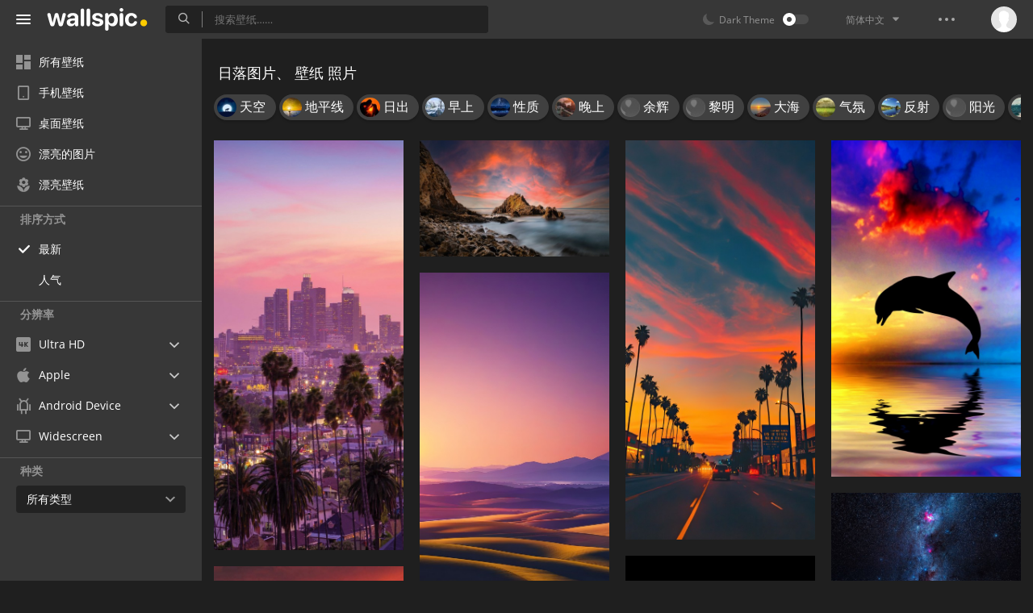

--- FILE ---
content_type: text/html; charset=UTF-8
request_url: https://wallspic.com/cn/tag/ri_luo
body_size: 14481
content:
<!doctype html>
<html class=""
      data-theme="theme-dark"
      data-domain-theme="wallspic-dark"
      lang="cn">
<head>
    <meta charset="utf-8">
    <meta name="viewport" content="width=device-width, initial-scale=1.0, maximum-scale=1.0, user-scalable=no">
    <title>日落 壁纸 ，日落高清图片 ， 免费下载图片</title><meta name="description" content="图片选择 题为 &lsquo;日落&rsquo;。在这里您可以下载免费壁纸 和有关该主题&lsquo;日落&rsquo;的高清照片。"><meta name="twitter:image" content="https://wallspic.com/static/images/akspic-logo.png"><meta property="og:type" content="website"><meta property="og:url" content="https://wallspic.com/cn/tag/ri_luo"><meta property="og:image" content="https://wallspic.com/static/images/akspic-logo.png"><meta property="og:title" content="日落 壁纸 ，日落高清图片 ， 免费下载图片"><meta property="og:description" content="图片选择 题为 &lsquo;日落&rsquo;。在这里您可以下载免费壁纸 和有关该主题&lsquo;日落&rsquo;的高清照片。"><link rel='canonical' href='https://wallspic.com/cn/tag/ri_luo'><link rel='alternate' hreflang='en' href='https://wallspic.com/tag/sunset'><link rel='alternate' hreflang='ru' href='https://akspic.ru/tag/zakat'><link rel='alternate' hreflang='es' href='https://wallspic.com/es/tag/puesta'><link rel='alternate' hreflang='de' href='https://wallspic.com/de/tag/sonnenuntergang'><link rel='alternate' hreflang='zh-Hans' href='https://wallspic.com/cn/tag/ri_luo'><script type="application/ld+json">{"@context":"http://schema.org","@type":"WebSite","url":"https://wallspic.com","potentialAction":{"@type":"SearchAction","target":"https://wallspic.com/cn/search/{search}","query-input":"required name=search"}}</script><script type="application/ld+json">{"@context":"http://schema.org","@type":"Organization","name":"Akspic","url":["https://wallspic.com"],"logo":"https://wallspic.com/static/images/akspic-logo.png"}</script><script type="application/ld+json">[{"@context":"http://schema.org","@type":"ImageObject","description":"余辉, 紫色的, 日落 壁纸 1080x2337 允许","datePublished":"2025-10-22 02:51:02","contentUrl":"https://img2.wallspic.com/crops/4/3/8/8/7/178834/178834-yu_hui-zi_se_de-ri_luo-1080x2337.jpg","fileFormat":"image/jpeg","thumbnail":{"@context":"http://schema.org","@type":"ImageObject","contentUrl":"https://img2.wallspic.com/previews/4/3/8/8/7/178834/178834-yu_hui-zi_se_de-ri_luo-550x310.jpg","fileFormat":"image/jpeg"}},{"@context":"http://schema.org","@type":"ImageObject","description":"露头, 地质学, T恤, 日落, 余辉 壁纸 8315x5130 允许","datePublished":"2025-10-21 23:20:01","contentUrl":"https://img2.wallspic.com/crops/1/6/5/1/8/181561/181561-lu_tou-de_zhi_xue-t_xu-ri_luo-yu_hui-8315x5130.jpg","fileFormat":"image/jpeg","thumbnail":{"@context":"http://schema.org","@type":"ImageObject","contentUrl":"https://img2.wallspic.com/previews/1/6/5/1/8/181561/181561-lu_tou-de_zhi_xue-t_xu-ri_luo-yu_hui-550x310.jpg","fileFormat":"image/jpeg"}},{"@context":"http://schema.org","@type":"ImageObject","description":"日落, 晚上, 余辉, 橙色, 地平线 壁纸 1422x3000 允许","datePublished":"2025-04-23 22:51:02","contentUrl":"https://img1.wallspic.com/crops/1/6/6/9/7/179661/179661-ri_luo-wan_shang-yu_hui-cheng_se-de_ping_xian-1422x3000.jpg","fileFormat":"image/jpeg","thumbnail":{"@context":"http://schema.org","@type":"ImageObject","contentUrl":"https://img1.wallspic.com/previews/1/6/6/9/7/179661/179661-ri_luo-wan_shang-yu_hui-cheng_se-de_ping_xian-550x310.jpg","fileFormat":"image/jpeg"}},{"@context":"http://schema.org","@type":"ImageObject","description":"海豚, 日落, 液体, 性质, 流体 壁纸 1080x1920 允许","datePublished":"2025-04-23 21:17:02","contentUrl":"https://img1.wallspic.com/crops/9/9/2/9/7/179299/179299-hai_tun-ri_luo-ye_ti-xing_zhi-liu_ti-1080x1920.jpg","fileFormat":"image/jpeg","thumbnail":{"@context":"http://schema.org","@type":"ImageObject","contentUrl":"https://img1.wallspic.com/previews/9/9/2/9/7/179299/179299-hai_tun-ri_luo-ye_ti-xing_zhi-liu_ti-550x310.jpg","fileFormat":"image/jpeg"}},{"@context":"http://schema.org","@type":"ImageObject","description":"余辉, 苹果, 苹果看, IOS 17, 自然景观 壁纸 1290x2796 允许","datePublished":"2025-04-22 23:50:02","contentUrl":"https://img3.wallspic.com/crops/4/6/3/9/7/179364/179364-yu_hui-ping_guo-ping_guo_kan-ios_17-zi_ran_jing_guan-1290x2796.jpg","fileFormat":"image/jpeg","thumbnail":{"@context":"http://schema.org","@type":"ImageObject","contentUrl":"https://img3.wallspic.com/previews/4/6/3/9/7/179364/179364-yu_hui-ping_guo-ping_guo_kan-ios_17-zi_ran_jing_guan-550x310.jpg","fileFormat":"image/jpeg"}},{"@context":"http://schema.org","@type":"ImageObject","description":"余辉, 气氛, 性质, 自然景观, 日落 壁纸 1500x3261 允许","datePublished":"2025-04-22 21:23:01","contentUrl":"https://img3.wallspic.com/crops/0/4/7/7/7/177740/177740-yu_hui-qi_fen-xing_zhi-zi_ran_jing_guan-ri_luo-1500x3261.jpg","fileFormat":"image/jpeg","thumbnail":{"@context":"http://schema.org","@type":"ImageObject","contentUrl":"https://img3.wallspic.com/previews/0/4/7/7/7/177740/177740-yu_hui-qi_fen-xing_zhi-zi_ran_jing_guan-ri_luo-550x310.jpg","fileFormat":"image/jpeg"}},{"@context":"http://schema.org","@type":"ImageObject","description":"气氛, 自然景观, 日落, 沥青, 地平线 壁纸 1080x1852 允许","datePublished":"2025-04-22 21:16:01","contentUrl":"https://img3.wallspic.com/crops/3/7/1/9/7/179173/179173-qi_fen-zi_ran_jing_guan-ri_luo-li_qing-de_ping_xian-1080x1852.jpg","fileFormat":"image/jpeg","thumbnail":{"@context":"http://schema.org","@type":"ImageObject","contentUrl":"https://img3.wallspic.com/previews/3/7/1/9/7/179173/179173-qi_fen-zi_ran_jing_guan-ri_luo-li_qing-de_ping_xian-550x310.jpg","fileFormat":"image/jpeg"}},{"@context":"http://schema.org","@type":"ImageObject","description":"日落 壁纸 1080x1920 允许","datePublished":"2025-04-22 19:51:02","contentUrl":"https://img3.wallspic.com/crops/1/0/6/0/8/180601/180601-ri_luo-1080x1920.png","fileFormat":"image/jpeg","thumbnail":{"@context":"http://schema.org","@type":"ImageObject","contentUrl":"https://img3.wallspic.com/previews/1/0/6/0/8/180601/180601-ri_luo-550x310.jpg","fileFormat":"image/jpeg"}},{"@context":"http://schema.org","@type":"ImageObject","description":"阳光, 自然景观, 木, 余辉, 草 壁纸 1422x3000 允许","datePublished":"2025-04-22 05:32:03","contentUrl":"https://img1.wallspic.com/crops/7/4/9/8/7/178947/178947-yang_guang-zi_ran_jing_guan-mu-yu_hui-cao-1422x3000.jpg","fileFormat":"image/jpeg","thumbnail":{"@context":"http://schema.org","@type":"ImageObject","contentUrl":"https://img1.wallspic.com/previews/7/4/9/8/7/178947/178947-yang_guang-zi_ran_jing_guan-mu-yu_hui-cao-550x310.jpg","fileFormat":"image/jpeg"}},{"@context":"http://schema.org","@type":"ImageObject","description":"日落, 像素, CMYK颜色模型, RGB颜色模型, 橙色 壁纸 3510x6240 允许","datePublished":"2025-04-22 04:59:01","contentUrl":"https://img2.wallspic.com/crops/3/2/8/9/7/179823/179823-ri_luo-xiang_su-cmyk_yan_se_mo_xing-rgb_yan_se_mo_xing-cheng_se-3510x6240.jpg","fileFormat":"image/jpeg","thumbnail":{"@context":"http://schema.org","@type":"ImageObject","contentUrl":"https://img2.wallspic.com/previews/3/2/8/9/7/179823/179823-ri_luo-xiang_su-cmyk_yan_se_mo_xing-rgb_yan_se_mo_xing-cheng_se-550x310.jpg","fileFormat":"image/jpeg"}},{"@context":"http://schema.org","@type":"ImageObject","description":"简约, 平板电脑, 多山的地貌, 天文学对象, 月亮 壁纸 2400x3840 允许","datePublished":"2025-04-15 09:13:02","contentUrl":"https://img2.wallspic.com/crops/3/6/8/0/8/180863/180863-jian_yue-ping_ban_dian_nao-duo_shan_de_de_mao-tian_wen_xue_dui_xiang-yue_liang-2400x3840.png","fileFormat":"image/jpeg","thumbnail":{"@context":"http://schema.org","@type":"ImageObject","contentUrl":"https://img2.wallspic.com/previews/3/6/8/0/8/180863/180863-jian_yue-ping_ban_dian_nao-duo_shan_de_de_mao-tian_wen_xue_dui_xiang-yue_liang-550x310.jpg","fileFormat":"image/jpeg"}},{"@context":"http://schema.org","@type":"ImageObject","description":"智能手机, 性质, 余辉, 自然景观, 反射 壁纸 2445x4344 允许","datePublished":"2025-04-09 17:34:02","contentUrl":"https://img2.wallspic.com/crops/1/2/8/0/8/180821/180821-zhi_neng_shou_ji-xing_zhi-yu_hui-zi_ran_jing_guan-fan_she-2445x4344.jpg","fileFormat":"image/jpeg","thumbnail":{"@context":"http://schema.org","@type":"ImageObject","contentUrl":"https://img2.wallspic.com/previews/1/2/8/0/8/180821/180821-zhi_neng_shou_ji-xing_zhi-yu_hui-zi_ran_jing_guan-fan_she-550x310.jpg","fileFormat":"image/jpeg"}},{"@context":"http://schema.org","@type":"ImageObject","description":"日落, 晚上, 余辉, 粉红色, 日出 壁纸 936x1664 允许","datePublished":"2025-04-03 16:45:02","contentUrl":"https://img1.wallspic.com/crops/5/1/7/9/7/179715/179715-ri_luo-wan_shang-yu_hui-fen_hong_se-ri_chu-936x1664.png","fileFormat":"image/jpeg","thumbnail":{"@context":"http://schema.org","@type":"ImageObject","contentUrl":"https://img1.wallspic.com/previews/5/1/7/9/7/179715/179715-ri_luo-wan_shang-yu_hui-fen_hong_se-ri_chu-550x310.jpg","fileFormat":"image/jpeg"}},{"@context":"http://schema.org","@type":"ImageObject","description":"月亮, 日落, Crescent 壁纸 1400x3032 允许","datePublished":"2025-04-03 16:27:01","contentUrl":"https://img3.wallspic.com/crops/8/3/6/9/7/179638/179638-yue_liang-ri_luo-crescent-1400x3032.jpg","fileFormat":"image/jpeg","thumbnail":{"@context":"http://schema.org","@type":"ImageObject","contentUrl":"https://img3.wallspic.com/previews/8/3/6/9/7/179638/179638-yue_liang-ri_luo-crescent-550x310.jpg","fileFormat":"image/jpeg"}},{"@context":"http://schema.org","@type":"ImageObject","description":"反射, 天文学对象, 月亮, 晚上, 黎明 壁纸 1170x2532 允许","datePublished":"2025-03-30 00:11:02","contentUrl":"https://img3.wallspic.com/crops/6/3/6/0/8/180636/180636-fan_she-tian_wen_xue_dui_xiang-yue_liang-wan_shang-li_ming-1170x2532.png","fileFormat":"image/jpeg","thumbnail":{"@context":"http://schema.org","@type":"ImageObject","contentUrl":"https://img3.wallspic.com/previews/6/3/6/0/8/180636/180636-fan_she-tian_wen_xue_dui_xiang-yue_liang-wan_shang-li_ming-550x310.jpg","fileFormat":"image/jpeg"}},{"@context":"http://schema.org","@type":"ImageObject","description":"首脑会议, Kwgt 自定义小部件制作器, 苹果, 橙色, 日出 壁纸 1520x3400 允许","datePublished":"2025-03-25 20:05:01","contentUrl":"https://img3.wallspic.com/crops/5/2/6/0/8/180625/180625-shou_nao_hui_yi-kwgt_zi_ding_yi_xiao_bu_jian_zhi_zuo_qi-ping_guo-cheng_se-ri_chu-1520x3400.png","fileFormat":"image/jpeg","thumbnail":{"@context":"http://schema.org","@type":"ImageObject","contentUrl":"https://img3.wallspic.com/previews/5/2/6/0/8/180625/180625-shou_nao_hui_yi-kwgt_zi_ding_yi_xiao_bu_jian_zhi_zuo_qi-ping_guo-cheng_se-ri_chu-550x310.jpg","fileFormat":"image/jpeg"}},{"@context":"http://schema.org","@type":"ImageObject","description":"性质, 橙色, 棕色, 晚上, 日落 壁纸 1440x2560 允许","datePublished":"2025-03-25 19:41:02","contentUrl":"https://img1.wallspic.com/crops/4/0/6/0/8/180604/180604-xing_zhi-cheng_se-zong_se-wan_shang-ri_luo-1440x2560.jpg","fileFormat":"image/jpeg","thumbnail":{"@context":"http://schema.org","@type":"ImageObject","contentUrl":"https://img1.wallspic.com/previews/4/0/6/0/8/180604/180604-xing_zhi-cheng_se-zong_se-wan_shang-ri_luo-550x310.jpg","fileFormat":"image/jpeg"}},{"@context":"http://schema.org","@type":"ImageObject","description":"性质, 天文学对象, 月亮, 余辉, 晚上 壁纸 1407x3045 允许","datePublished":"2025-03-14 00:46:01","contentUrl":"https://img3.wallspic.com/crops/2/5/5/0/8/180552/180552-xing_zhi-tian_wen_xue_dui_xiang-yue_liang-yu_hui-wan_shang-1407x3045.jpg","fileFormat":"image/jpeg","thumbnail":{"@context":"http://schema.org","@type":"ImageObject","contentUrl":"https://img3.wallspic.com/previews/2/5/5/0/8/180552/180552-xing_zhi-tian_wen_xue_dui_xiang-yue_liang-yu_hui-wan_shang-550x310.jpg","fileFormat":"image/jpeg"}},{"@context":"http://schema.org","@type":"ImageObject","description":"马特洪峰, 性质, 山脉, 多山的地貌, 余辉 壁纸 1407x3045 允许","datePublished":"2025-03-14 00:41:01","contentUrl":"https://img1.wallspic.com/crops/0/5/5/0/8/180550/180550-ma_te_hong_feng-xing_zhi-shan_mai-duo_shan_de_de_mao-yu_hui-1407x3045.jpg","fileFormat":"image/jpeg","thumbnail":{"@context":"http://schema.org","@type":"ImageObject","contentUrl":"https://img1.wallspic.com/previews/0/5/5/0/8/180550/180550-ma_te_hong_feng-xing_zhi-shan_mai-duo_shan_de_de_mao-yu_hui-550x310.jpg","fileFormat":"image/jpeg"}},{"@context":"http://schema.org","@type":"ImageObject","description":"视觉艺术, 艺术, 日出, 日落, 图形设计 壁纸 1179x2556 允许","datePublished":"2025-03-12 01:45:02","contentUrl":"https://img2.wallspic.com/crops/4/9/5/9/7/179594/179594-shi_jue_yi_shu-yi_shu-ri_chu-ri_luo-tu_xing_she_ji-1179x2556.jpg","fileFormat":"image/jpeg","thumbnail":{"@context":"http://schema.org","@type":"ImageObject","contentUrl":"https://img2.wallspic.com/previews/4/9/5/9/7/179594/179594-shi_jue_yi_shu-yi_shu-ri_chu-ri_luo-tu_xing_she_ji-550x310.jpg","fileFormat":"image/jpeg"}},{"@context":"http://schema.org","@type":"ImageObject","description":"日落, 红色的, 天文学对象, 橙色, 月亮 壁纸 1080x2340 允许","datePublished":"2025-03-09 18:30:02","contentUrl":"https://img3.wallspic.com/crops/4/6/4/0/8/180464/180464-ri_luo-hong_se_de-tian_wen_xue_dui_xiang-cheng_se-yue_liang-1080x2340.jpg","fileFormat":"image/jpeg","thumbnail":{"@context":"http://schema.org","@type":"ImageObject","contentUrl":"https://img3.wallspic.com/previews/4/6/4/0/8/180464/180464-ri_luo-hong_se_de-tian_wen_xue_dui_xiang-cheng_se-yue_liang-550x310.jpg","fileFormat":"image/jpeg"}},{"@context":"http://schema.org","@type":"ImageObject","description":"内, 红色的, 橙色, 余辉, 图形设计 壁纸 2160x4800 允许","datePublished":"2025-03-01 22:43:02","contentUrl":"https://img2.wallspic.com/crops/8/9/3/0/8/180398/180398-nei-hong_se_de-cheng_se-yu_hui-tu_xing_she_ji-2160x4800.jpg","fileFormat":"image/jpeg","thumbnail":{"@context":"http://schema.org","@type":"ImageObject","contentUrl":"https://img2.wallspic.com/previews/8/9/3/0/8/180398/180398-nei-hong_se_de-cheng_se-yu_hui-tu_xing_she_ji-550x310.jpg","fileFormat":"image/jpeg"}},{"@context":"http://schema.org","@type":"ImageObject","description":"牛仔, 艺术, 海报, 帽子, 牛仔帽 壁纸 1080x2400 允许","datePublished":"2025-02-23 23:25:01","contentUrl":"https://img1.wallspic.com/crops/4/4/3/0/8/180344/180344-niu_zi-yi_shu-hai_bao-mao_zi-niu_zi_mao-1080x2400.jpg","fileFormat":"image/jpeg","thumbnail":{"@context":"http://schema.org","@type":"ImageObject","contentUrl":"https://img1.wallspic.com/previews/4/4/3/0/8/180344/180344-niu_zi-yi_shu-hai_bao-mao_zi-niu_zi_mao-550x310.jpg","fileFormat":"image/jpeg"}},{"@context":"http://schema.org","@type":"ImageObject","description":"智能手机, 平板电脑, 晚上, 日出, 天文学对象 壁纸 1800x3600 允许","datePublished":"2025-01-05 11:23:02","contentUrl":"https://img2.wallspic.com/crops/5/9/8/9/7/179895/179895-zhi_neng_shou_ji-ping_ban_dian_nao-wan_shang-ri_chu-tian_wen_xue_dui_xiang-1800x3600.jpg","fileFormat":"image/jpeg","thumbnail":{"@context":"http://schema.org","@type":"ImageObject","contentUrl":"https://img2.wallspic.com/previews/5/9/8/9/7/179895/179895-zhi_neng_shou_ji-ping_ban_dian_nao-wan_shang-ri_chu-tian_wen_xue_dui_xiang-550x310.jpg","fileFormat":"image/jpeg"}},{"@context":"http://schema.org","@type":"ImageObject","description":"艺术, 性质, 自然景观, 余辉, 日落 壁纸 1179x2489 允许","datePublished":"2025-01-04 02:24:02","contentUrl":"https://img1.wallspic.com/crops/8/4/0/9/7/179048/179048-yi_shu-xing_zhi-zi_ran_jing_guan-yu_hui-ri_luo-1179x2489.png","fileFormat":"image/jpeg","thumbnail":{"@context":"http://schema.org","@type":"ImageObject","contentUrl":"https://img1.wallspic.com/previews/8/4/0/9/7/179048/179048-yi_shu-xing_zhi-zi_ran_jing_guan-yu_hui-ri_luo-550x310.jpg","fileFormat":"image/jpeg"}},{"@context":"http://schema.org","@type":"ImageObject","description":"日落, 晚上, 余辉, 橙色, 架设高架输电线 壁纸 1422x3000 允许","datePublished":"2025-01-04 02:18:01","contentUrl":"https://img1.wallspic.com/crops/0/6/6/9/7/179660/179660-ri_luo-wan_shang-yu_hui-cheng_se-jia_she_gao_jia_shu_dian_xian-1422x3000.jpg","fileFormat":"image/jpeg","thumbnail":{"@context":"http://schema.org","@type":"ImageObject","contentUrl":"https://img1.wallspic.com/previews/0/6/6/9/7/179660/179660-ri_luo-wan_shang-yu_hui-cheng_se-jia_she_gao_jia_shu_dian_xian-550x310.jpg","fileFormat":"image/jpeg"}},{"@context":"http://schema.org","@type":"ImageObject","description":"玫瑰花园, 花园, 莲, MTN集团, 粉红色 壁纸 936x1664 允许","datePublished":"2024-12-22 09:41:02","contentUrl":"https://img1.wallspic.com/crops/1/1/7/9/7/179711/179711-mei_gui_hua_yuan-hua_yuan-lian-mtn_ji_tuan-fen_hong_se-936x1664.png","fileFormat":"image/jpeg","thumbnail":{"@context":"http://schema.org","@type":"ImageObject","contentUrl":"https://img1.wallspic.com/previews/1/1/7/9/7/179711/179711-mei_gui_hua_yuan-hua_yuan-lian-mtn_ji_tuan-fen_hong_se-550x310.jpg","fileFormat":"image/jpeg"}},{"@context":"http://schema.org","@type":"ImageObject","description":"安装的风景, 日落, 橙色, 日出, 晚上 壁纸 2160x3840 允许","datePublished":"2024-12-08 00:53:01","contentUrl":"https://img3.wallspic.com/crops/5/9/5/9/7/179595/179595-an_zhuang_de_feng_jing-ri_luo-cheng_se-ri_chu-wan_shang-2160x3840.jpg","fileFormat":"image/jpeg","thumbnail":{"@context":"http://schema.org","@type":"ImageObject","contentUrl":"https://img3.wallspic.com/previews/5/9/5/9/7/179595/179595-an_zhuang_de_feng_jing-ri_luo-cheng_se-ri_chu-wan_shang-550x310.jpg","fileFormat":"image/jpeg"}},{"@context":"http://schema.org","@type":"ImageObject","description":"光, 绘画, 视觉艺术, 图形设计, 气氛 壁纸 1421x3000 允许","datePublished":"2024-12-05 12:28:03","contentUrl":"https://img2.wallspic.com/crops/7/8/5/9/7/179587/179587-guang-hui_hua-shi_jue_yi_shu-tu_xing_she_ji-qi_fen-1421x3000.jpg","fileFormat":"image/jpeg","thumbnail":{"@context":"http://schema.org","@type":"ImageObject","contentUrl":"https://img2.wallspic.com/previews/7/8/5/9/7/179587/179587-guang-hui_hua-shi_jue_yi_shu-tu_xing_she_ji-qi_fen-550x310.jpg","fileFormat":"image/jpeg"}},{"@context":"http://schema.org","@type":"ImageObject","description":"余辉, 自然景观, 日落, 日出, 草 壁纸 1080x1920 允许","datePublished":"2024-09-24 00:09:02","contentUrl":"https://img1.wallspic.com/crops/0/1/6/8/7/178610/178610-yu_hui-zi_ran_jing_guan-ri_luo-ri_chu-cao-1080x1920.png","fileFormat":"image/jpeg","thumbnail":{"@context":"http://schema.org","@type":"ImageObject","contentUrl":"https://img1.wallspic.com/previews/0/1/6/8/7/178610/178610-yu_hui-zi_ran_jing_guan-ri_luo-ri_chu-cao-550x310.jpg","fileFormat":"image/jpeg"}}]</script>    <meta name="apple-itunes-app" content="app-id=1603047513">
    <meta name="msvalidate.01" content="E6441F18BA8695470BE84C40C0D6A0B5"/>
    <link rel="preload" as="font" type="font/woff2" href="/.build/front/fonts/regular/a9557e.woff2" crossorigin>
    <link rel="preload" as="font" type="font/woff2" href="/.build/front/fonts/600/97593b.woff2" crossorigin>
    <link rel="preload" as="font" type="font/woff2" href="/.build/front/fonts/700/17c283.woff2" crossorigin>
    <link rel="preload" as="font" type="font/ttf" href="/.build/front/fonts/icomoon/44efee.ttf" crossorigin>
    <link href="/.build/front/main/c848c2.css" rel="stylesheet">
    <link rel="apple-touch-icon" href="/static/images/favicon/apple-touch-icon.png" sizes="180x180">
    <link rel="icon" href="/static/images/favicon/favicon-32x32.png" sizes="32x32">
    <link rel="icon" href="/static/images/favicon/favicon-16x16.png" sizes="16x16">
    <link rel="icon" href="/static/images/favicon/favicon.ico">
    <link rel="manifest" href="/static/images/favicon/manifest.json">

    <script type="text/javascript">
        window.isMobileDevice = false;
        window.sideMenu = false;
        window.currentPageLocale = "cn";
        window.locale = "cn";
        window.page = {"locale":"cn","indexed":true,"url":"https:\/\/wallspic.com\/cn\/tag\/ri_luo","home":"https:\/\/wallspic.com\/cn","canonical":"https:\/\/wallspic.com\/cn\/tag\/ri_luo","image":"https:\/\/wallspic.com\/static\/images\/akspic-logo.png","previous":null,"next":null,"title":"\u65e5\u843d \u58c1\u7eb8 \uff0c\u65e5\u843d\u9ad8\u6e05\u56fe\u7247 \uff0c \u514d\u8d39\u4e0b\u8f7d\u56fe\u7247","description":"\u56fe\u7247\u9009\u62e9 \u9898\u4e3a \u2018\u65e5\u843d\u2019\u3002\u5728\u8fd9\u91cc\u60a8\u53ef\u4ee5\u4e0b\u8f7d\u514d\u8d39\u58c1\u7eb8 \u548c\u6709\u5173\u8be5\u4e3b\u9898\u2018\u65e5\u843d\u2019\u7684\u9ad8\u6e05\u7167\u7247\u3002","galleryDescription":"","postscription":"2000+ Free images of \u65e5\u843d","h1":"\u65e5\u843d\u56fe\u7247\u3001 \u58c1\u7eb8 \u7167\u7247","h2":"\u514d\u8d39\u7684\u684c\u9762\u58c1\u7eb8","alternatives":{"en":"https:\/\/wallspic.com\/tag\/sunset","ru":"https:\/\/akspic.ru\/tag\/zakat","es":"https:\/\/wallspic.com\/es\/tag\/puesta","de":"https:\/\/wallspic.com\/de\/tag\/sonnenuntergang","zh-Hans":"https:\/\/wallspic.com\/cn\/tag\/ri_luo"},"metaObjects":[{"@context":"http:\/\/schema.org","@type":"WebSite","url":"https:\/\/wallspic.com","potentialAction":{"@type":"SearchAction","target":"https:\/\/wallspic.com\/cn\/search\/{search}","query-input":"required name=search"}},{"@context":"http:\/\/schema.org","@type":"Organization","name":"Akspic","url":["https:\/\/wallspic.com"],"logo":"https:\/\/wallspic.com\/static\/images\/akspic-logo.png"},[{"@context":"http:\/\/schema.org","@type":"ImageObject","description":"\u4f59\u8f89, \u7d2b\u8272\u7684, \u65e5\u843d \u58c1\u7eb8 1080x2337 \u5141\u8bb8","datePublished":"2025-10-22 02:51:02","contentUrl":"https:\/\/img2.wallspic.com\/crops\/4\/3\/8\/8\/7\/178834\/178834-yu_hui-zi_se_de-ri_luo-1080x2337.jpg","fileFormat":"image\/jpeg","thumbnail":{"@context":"http:\/\/schema.org","@type":"ImageObject","contentUrl":"https:\/\/img2.wallspic.com\/previews\/4\/3\/8\/8\/7\/178834\/178834-yu_hui-zi_se_de-ri_luo-550x310.jpg","fileFormat":"image\/jpeg"}},{"@context":"http:\/\/schema.org","@type":"ImageObject","description":"\u9732\u5934, \u5730\u8d28\u5b66, T\u6064, \u65e5\u843d, \u4f59\u8f89 \u58c1\u7eb8 8315x5130 \u5141\u8bb8","datePublished":"2025-10-21 23:20:01","contentUrl":"https:\/\/img2.wallspic.com\/crops\/1\/6\/5\/1\/8\/181561\/181561-lu_tou-de_zhi_xue-t_xu-ri_luo-yu_hui-8315x5130.jpg","fileFormat":"image\/jpeg","thumbnail":{"@context":"http:\/\/schema.org","@type":"ImageObject","contentUrl":"https:\/\/img2.wallspic.com\/previews\/1\/6\/5\/1\/8\/181561\/181561-lu_tou-de_zhi_xue-t_xu-ri_luo-yu_hui-550x310.jpg","fileFormat":"image\/jpeg"}},{"@context":"http:\/\/schema.org","@type":"ImageObject","description":"\u65e5\u843d, \u665a\u4e0a, \u4f59\u8f89, \u6a59\u8272, \u5730\u5e73\u7ebf \u58c1\u7eb8 1422x3000 \u5141\u8bb8","datePublished":"2025-04-23 22:51:02","contentUrl":"https:\/\/img1.wallspic.com\/crops\/1\/6\/6\/9\/7\/179661\/179661-ri_luo-wan_shang-yu_hui-cheng_se-de_ping_xian-1422x3000.jpg","fileFormat":"image\/jpeg","thumbnail":{"@context":"http:\/\/schema.org","@type":"ImageObject","contentUrl":"https:\/\/img1.wallspic.com\/previews\/1\/6\/6\/9\/7\/179661\/179661-ri_luo-wan_shang-yu_hui-cheng_se-de_ping_xian-550x310.jpg","fileFormat":"image\/jpeg"}},{"@context":"http:\/\/schema.org","@type":"ImageObject","description":"\u6d77\u8c5a, \u65e5\u843d, \u6db2\u4f53, \u6027\u8d28, \u6d41\u4f53 \u58c1\u7eb8 1080x1920 \u5141\u8bb8","datePublished":"2025-04-23 21:17:02","contentUrl":"https:\/\/img1.wallspic.com\/crops\/9\/9\/2\/9\/7\/179299\/179299-hai_tun-ri_luo-ye_ti-xing_zhi-liu_ti-1080x1920.jpg","fileFormat":"image\/jpeg","thumbnail":{"@context":"http:\/\/schema.org","@type":"ImageObject","contentUrl":"https:\/\/img1.wallspic.com\/previews\/9\/9\/2\/9\/7\/179299\/179299-hai_tun-ri_luo-ye_ti-xing_zhi-liu_ti-550x310.jpg","fileFormat":"image\/jpeg"}},{"@context":"http:\/\/schema.org","@type":"ImageObject","description":"\u4f59\u8f89, \u82f9\u679c, \u82f9\u679c\u770b, IOS 17, \u81ea\u7136\u666f\u89c2 \u58c1\u7eb8 1290x2796 \u5141\u8bb8","datePublished":"2025-04-22 23:50:02","contentUrl":"https:\/\/img3.wallspic.com\/crops\/4\/6\/3\/9\/7\/179364\/179364-yu_hui-ping_guo-ping_guo_kan-ios_17-zi_ran_jing_guan-1290x2796.jpg","fileFormat":"image\/jpeg","thumbnail":{"@context":"http:\/\/schema.org","@type":"ImageObject","contentUrl":"https:\/\/img3.wallspic.com\/previews\/4\/6\/3\/9\/7\/179364\/179364-yu_hui-ping_guo-ping_guo_kan-ios_17-zi_ran_jing_guan-550x310.jpg","fileFormat":"image\/jpeg"}},{"@context":"http:\/\/schema.org","@type":"ImageObject","description":"\u4f59\u8f89, \u6c14\u6c1b, \u6027\u8d28, \u81ea\u7136\u666f\u89c2, \u65e5\u843d \u58c1\u7eb8 1500x3261 \u5141\u8bb8","datePublished":"2025-04-22 21:23:01","contentUrl":"https:\/\/img3.wallspic.com\/crops\/0\/4\/7\/7\/7\/177740\/177740-yu_hui-qi_fen-xing_zhi-zi_ran_jing_guan-ri_luo-1500x3261.jpg","fileFormat":"image\/jpeg","thumbnail":{"@context":"http:\/\/schema.org","@type":"ImageObject","contentUrl":"https:\/\/img3.wallspic.com\/previews\/0\/4\/7\/7\/7\/177740\/177740-yu_hui-qi_fen-xing_zhi-zi_ran_jing_guan-ri_luo-550x310.jpg","fileFormat":"image\/jpeg"}},{"@context":"http:\/\/schema.org","@type":"ImageObject","description":"\u6c14\u6c1b, \u81ea\u7136\u666f\u89c2, \u65e5\u843d, \u6ca5\u9752, \u5730\u5e73\u7ebf \u58c1\u7eb8 1080x1852 \u5141\u8bb8","datePublished":"2025-04-22 21:16:01","contentUrl":"https:\/\/img3.wallspic.com\/crops\/3\/7\/1\/9\/7\/179173\/179173-qi_fen-zi_ran_jing_guan-ri_luo-li_qing-de_ping_xian-1080x1852.jpg","fileFormat":"image\/jpeg","thumbnail":{"@context":"http:\/\/schema.org","@type":"ImageObject","contentUrl":"https:\/\/img3.wallspic.com\/previews\/3\/7\/1\/9\/7\/179173\/179173-qi_fen-zi_ran_jing_guan-ri_luo-li_qing-de_ping_xian-550x310.jpg","fileFormat":"image\/jpeg"}},{"@context":"http:\/\/schema.org","@type":"ImageObject","description":"\u65e5\u843d \u58c1\u7eb8 1080x1920 \u5141\u8bb8","datePublished":"2025-04-22 19:51:02","contentUrl":"https:\/\/img3.wallspic.com\/crops\/1\/0\/6\/0\/8\/180601\/180601-ri_luo-1080x1920.png","fileFormat":"image\/jpeg","thumbnail":{"@context":"http:\/\/schema.org","@type":"ImageObject","contentUrl":"https:\/\/img3.wallspic.com\/previews\/1\/0\/6\/0\/8\/180601\/180601-ri_luo-550x310.jpg","fileFormat":"image\/jpeg"}},{"@context":"http:\/\/schema.org","@type":"ImageObject","description":"\u9633\u5149, \u81ea\u7136\u666f\u89c2, \u6728, \u4f59\u8f89, \u8349 \u58c1\u7eb8 1422x3000 \u5141\u8bb8","datePublished":"2025-04-22 05:32:03","contentUrl":"https:\/\/img1.wallspic.com\/crops\/7\/4\/9\/8\/7\/178947\/178947-yang_guang-zi_ran_jing_guan-mu-yu_hui-cao-1422x3000.jpg","fileFormat":"image\/jpeg","thumbnail":{"@context":"http:\/\/schema.org","@type":"ImageObject","contentUrl":"https:\/\/img1.wallspic.com\/previews\/7\/4\/9\/8\/7\/178947\/178947-yang_guang-zi_ran_jing_guan-mu-yu_hui-cao-550x310.jpg","fileFormat":"image\/jpeg"}},{"@context":"http:\/\/schema.org","@type":"ImageObject","description":"\u65e5\u843d, \u50cf\u7d20, CMYK\u989c\u8272\u6a21\u578b, RGB\u989c\u8272\u6a21\u578b, \u6a59\u8272 \u58c1\u7eb8 3510x6240 \u5141\u8bb8","datePublished":"2025-04-22 04:59:01","contentUrl":"https:\/\/img2.wallspic.com\/crops\/3\/2\/8\/9\/7\/179823\/179823-ri_luo-xiang_su-cmyk_yan_se_mo_xing-rgb_yan_se_mo_xing-cheng_se-3510x6240.jpg","fileFormat":"image\/jpeg","thumbnail":{"@context":"http:\/\/schema.org","@type":"ImageObject","contentUrl":"https:\/\/img2.wallspic.com\/previews\/3\/2\/8\/9\/7\/179823\/179823-ri_luo-xiang_su-cmyk_yan_se_mo_xing-rgb_yan_se_mo_xing-cheng_se-550x310.jpg","fileFormat":"image\/jpeg"}},{"@context":"http:\/\/schema.org","@type":"ImageObject","description":"\u7b80\u7ea6, \u5e73\u677f\u7535\u8111, \u591a\u5c71\u7684\u5730\u8c8c, \u5929\u6587\u5b66\u5bf9\u8c61, \u6708\u4eae \u58c1\u7eb8 2400x3840 \u5141\u8bb8","datePublished":"2025-04-15 09:13:02","contentUrl":"https:\/\/img2.wallspic.com\/crops\/3\/6\/8\/0\/8\/180863\/180863-jian_yue-ping_ban_dian_nao-duo_shan_de_de_mao-tian_wen_xue_dui_xiang-yue_liang-2400x3840.png","fileFormat":"image\/jpeg","thumbnail":{"@context":"http:\/\/schema.org","@type":"ImageObject","contentUrl":"https:\/\/img2.wallspic.com\/previews\/3\/6\/8\/0\/8\/180863\/180863-jian_yue-ping_ban_dian_nao-duo_shan_de_de_mao-tian_wen_xue_dui_xiang-yue_liang-550x310.jpg","fileFormat":"image\/jpeg"}},{"@context":"http:\/\/schema.org","@type":"ImageObject","description":"\u667a\u80fd\u624b\u673a, \u6027\u8d28, \u4f59\u8f89, \u81ea\u7136\u666f\u89c2, \u53cd\u5c04 \u58c1\u7eb8 2445x4344 \u5141\u8bb8","datePublished":"2025-04-09 17:34:02","contentUrl":"https:\/\/img2.wallspic.com\/crops\/1\/2\/8\/0\/8\/180821\/180821-zhi_neng_shou_ji-xing_zhi-yu_hui-zi_ran_jing_guan-fan_she-2445x4344.jpg","fileFormat":"image\/jpeg","thumbnail":{"@context":"http:\/\/schema.org","@type":"ImageObject","contentUrl":"https:\/\/img2.wallspic.com\/previews\/1\/2\/8\/0\/8\/180821\/180821-zhi_neng_shou_ji-xing_zhi-yu_hui-zi_ran_jing_guan-fan_she-550x310.jpg","fileFormat":"image\/jpeg"}},{"@context":"http:\/\/schema.org","@type":"ImageObject","description":"\u65e5\u843d, \u665a\u4e0a, \u4f59\u8f89, \u7c89\u7ea2\u8272, \u65e5\u51fa \u58c1\u7eb8 936x1664 \u5141\u8bb8","datePublished":"2025-04-03 16:45:02","contentUrl":"https:\/\/img1.wallspic.com\/crops\/5\/1\/7\/9\/7\/179715\/179715-ri_luo-wan_shang-yu_hui-fen_hong_se-ri_chu-936x1664.png","fileFormat":"image\/jpeg","thumbnail":{"@context":"http:\/\/schema.org","@type":"ImageObject","contentUrl":"https:\/\/img1.wallspic.com\/previews\/5\/1\/7\/9\/7\/179715\/179715-ri_luo-wan_shang-yu_hui-fen_hong_se-ri_chu-550x310.jpg","fileFormat":"image\/jpeg"}},{"@context":"http:\/\/schema.org","@type":"ImageObject","description":"\u6708\u4eae, \u65e5\u843d, Crescent \u58c1\u7eb8 1400x3032 \u5141\u8bb8","datePublished":"2025-04-03 16:27:01","contentUrl":"https:\/\/img3.wallspic.com\/crops\/8\/3\/6\/9\/7\/179638\/179638-yue_liang-ri_luo-crescent-1400x3032.jpg","fileFormat":"image\/jpeg","thumbnail":{"@context":"http:\/\/schema.org","@type":"ImageObject","contentUrl":"https:\/\/img3.wallspic.com\/previews\/8\/3\/6\/9\/7\/179638\/179638-yue_liang-ri_luo-crescent-550x310.jpg","fileFormat":"image\/jpeg"}},{"@context":"http:\/\/schema.org","@type":"ImageObject","description":"\u53cd\u5c04, \u5929\u6587\u5b66\u5bf9\u8c61, \u6708\u4eae, \u665a\u4e0a, \u9ece\u660e \u58c1\u7eb8 1170x2532 \u5141\u8bb8","datePublished":"2025-03-30 00:11:02","contentUrl":"https:\/\/img3.wallspic.com\/crops\/6\/3\/6\/0\/8\/180636\/180636-fan_she-tian_wen_xue_dui_xiang-yue_liang-wan_shang-li_ming-1170x2532.png","fileFormat":"image\/jpeg","thumbnail":{"@context":"http:\/\/schema.org","@type":"ImageObject","contentUrl":"https:\/\/img3.wallspic.com\/previews\/6\/3\/6\/0\/8\/180636\/180636-fan_she-tian_wen_xue_dui_xiang-yue_liang-wan_shang-li_ming-550x310.jpg","fileFormat":"image\/jpeg"}},{"@context":"http:\/\/schema.org","@type":"ImageObject","description":"\u9996\u8111\u4f1a\u8bae, Kwgt \u81ea\u5b9a\u4e49\u5c0f\u90e8\u4ef6\u5236\u4f5c\u5668, \u82f9\u679c, \u6a59\u8272, \u65e5\u51fa \u58c1\u7eb8 1520x3400 \u5141\u8bb8","datePublished":"2025-03-25 20:05:01","contentUrl":"https:\/\/img3.wallspic.com\/crops\/5\/2\/6\/0\/8\/180625\/180625-shou_nao_hui_yi-kwgt_zi_ding_yi_xiao_bu_jian_zhi_zuo_qi-ping_guo-cheng_se-ri_chu-1520x3400.png","fileFormat":"image\/jpeg","thumbnail":{"@context":"http:\/\/schema.org","@type":"ImageObject","contentUrl":"https:\/\/img3.wallspic.com\/previews\/5\/2\/6\/0\/8\/180625\/180625-shou_nao_hui_yi-kwgt_zi_ding_yi_xiao_bu_jian_zhi_zuo_qi-ping_guo-cheng_se-ri_chu-550x310.jpg","fileFormat":"image\/jpeg"}},{"@context":"http:\/\/schema.org","@type":"ImageObject","description":"\u6027\u8d28, \u6a59\u8272, \u68d5\u8272, \u665a\u4e0a, \u65e5\u843d \u58c1\u7eb8 1440x2560 \u5141\u8bb8","datePublished":"2025-03-25 19:41:02","contentUrl":"https:\/\/img1.wallspic.com\/crops\/4\/0\/6\/0\/8\/180604\/180604-xing_zhi-cheng_se-zong_se-wan_shang-ri_luo-1440x2560.jpg","fileFormat":"image\/jpeg","thumbnail":{"@context":"http:\/\/schema.org","@type":"ImageObject","contentUrl":"https:\/\/img1.wallspic.com\/previews\/4\/0\/6\/0\/8\/180604\/180604-xing_zhi-cheng_se-zong_se-wan_shang-ri_luo-550x310.jpg","fileFormat":"image\/jpeg"}},{"@context":"http:\/\/schema.org","@type":"ImageObject","description":"\u6027\u8d28, \u5929\u6587\u5b66\u5bf9\u8c61, \u6708\u4eae, \u4f59\u8f89, \u665a\u4e0a \u58c1\u7eb8 1407x3045 \u5141\u8bb8","datePublished":"2025-03-14 00:46:01","contentUrl":"https:\/\/img3.wallspic.com\/crops\/2\/5\/5\/0\/8\/180552\/180552-xing_zhi-tian_wen_xue_dui_xiang-yue_liang-yu_hui-wan_shang-1407x3045.jpg","fileFormat":"image\/jpeg","thumbnail":{"@context":"http:\/\/schema.org","@type":"ImageObject","contentUrl":"https:\/\/img3.wallspic.com\/previews\/2\/5\/5\/0\/8\/180552\/180552-xing_zhi-tian_wen_xue_dui_xiang-yue_liang-yu_hui-wan_shang-550x310.jpg","fileFormat":"image\/jpeg"}},{"@context":"http:\/\/schema.org","@type":"ImageObject","description":"\u9a6c\u7279\u6d2a\u5cf0, \u6027\u8d28, \u5c71\u8109, \u591a\u5c71\u7684\u5730\u8c8c, \u4f59\u8f89 \u58c1\u7eb8 1407x3045 \u5141\u8bb8","datePublished":"2025-03-14 00:41:01","contentUrl":"https:\/\/img1.wallspic.com\/crops\/0\/5\/5\/0\/8\/180550\/180550-ma_te_hong_feng-xing_zhi-shan_mai-duo_shan_de_de_mao-yu_hui-1407x3045.jpg","fileFormat":"image\/jpeg","thumbnail":{"@context":"http:\/\/schema.org","@type":"ImageObject","contentUrl":"https:\/\/img1.wallspic.com\/previews\/0\/5\/5\/0\/8\/180550\/180550-ma_te_hong_feng-xing_zhi-shan_mai-duo_shan_de_de_mao-yu_hui-550x310.jpg","fileFormat":"image\/jpeg"}},{"@context":"http:\/\/schema.org","@type":"ImageObject","description":"\u89c6\u89c9\u827a\u672f, \u827a\u672f, \u65e5\u51fa, \u65e5\u843d, \u56fe\u5f62\u8bbe\u8ba1 \u58c1\u7eb8 1179x2556 \u5141\u8bb8","datePublished":"2025-03-12 01:45:02","contentUrl":"https:\/\/img2.wallspic.com\/crops\/4\/9\/5\/9\/7\/179594\/179594-shi_jue_yi_shu-yi_shu-ri_chu-ri_luo-tu_xing_she_ji-1179x2556.jpg","fileFormat":"image\/jpeg","thumbnail":{"@context":"http:\/\/schema.org","@type":"ImageObject","contentUrl":"https:\/\/img2.wallspic.com\/previews\/4\/9\/5\/9\/7\/179594\/179594-shi_jue_yi_shu-yi_shu-ri_chu-ri_luo-tu_xing_she_ji-550x310.jpg","fileFormat":"image\/jpeg"}},{"@context":"http:\/\/schema.org","@type":"ImageObject","description":"\u65e5\u843d, \u7ea2\u8272\u7684, \u5929\u6587\u5b66\u5bf9\u8c61, \u6a59\u8272, \u6708\u4eae \u58c1\u7eb8 1080x2340 \u5141\u8bb8","datePublished":"2025-03-09 18:30:02","contentUrl":"https:\/\/img3.wallspic.com\/crops\/4\/6\/4\/0\/8\/180464\/180464-ri_luo-hong_se_de-tian_wen_xue_dui_xiang-cheng_se-yue_liang-1080x2340.jpg","fileFormat":"image\/jpeg","thumbnail":{"@context":"http:\/\/schema.org","@type":"ImageObject","contentUrl":"https:\/\/img3.wallspic.com\/previews\/4\/6\/4\/0\/8\/180464\/180464-ri_luo-hong_se_de-tian_wen_xue_dui_xiang-cheng_se-yue_liang-550x310.jpg","fileFormat":"image\/jpeg"}},{"@context":"http:\/\/schema.org","@type":"ImageObject","description":"\u5185, \u7ea2\u8272\u7684, \u6a59\u8272, \u4f59\u8f89, \u56fe\u5f62\u8bbe\u8ba1 \u58c1\u7eb8 2160x4800 \u5141\u8bb8","datePublished":"2025-03-01 22:43:02","contentUrl":"https:\/\/img2.wallspic.com\/crops\/8\/9\/3\/0\/8\/180398\/180398-nei-hong_se_de-cheng_se-yu_hui-tu_xing_she_ji-2160x4800.jpg","fileFormat":"image\/jpeg","thumbnail":{"@context":"http:\/\/schema.org","@type":"ImageObject","contentUrl":"https:\/\/img2.wallspic.com\/previews\/8\/9\/3\/0\/8\/180398\/180398-nei-hong_se_de-cheng_se-yu_hui-tu_xing_she_ji-550x310.jpg","fileFormat":"image\/jpeg"}},{"@context":"http:\/\/schema.org","@type":"ImageObject","description":"\u725b\u4ed4, \u827a\u672f, \u6d77\u62a5, \u5e3d\u5b50, \u725b\u4ed4\u5e3d \u58c1\u7eb8 1080x2400 \u5141\u8bb8","datePublished":"2025-02-23 23:25:01","contentUrl":"https:\/\/img1.wallspic.com\/crops\/4\/4\/3\/0\/8\/180344\/180344-niu_zi-yi_shu-hai_bao-mao_zi-niu_zi_mao-1080x2400.jpg","fileFormat":"image\/jpeg","thumbnail":{"@context":"http:\/\/schema.org","@type":"ImageObject","contentUrl":"https:\/\/img1.wallspic.com\/previews\/4\/4\/3\/0\/8\/180344\/180344-niu_zi-yi_shu-hai_bao-mao_zi-niu_zi_mao-550x310.jpg","fileFormat":"image\/jpeg"}},{"@context":"http:\/\/schema.org","@type":"ImageObject","description":"\u667a\u80fd\u624b\u673a, \u5e73\u677f\u7535\u8111, \u665a\u4e0a, \u65e5\u51fa, \u5929\u6587\u5b66\u5bf9\u8c61 \u58c1\u7eb8 1800x3600 \u5141\u8bb8","datePublished":"2025-01-05 11:23:02","contentUrl":"https:\/\/img2.wallspic.com\/crops\/5\/9\/8\/9\/7\/179895\/179895-zhi_neng_shou_ji-ping_ban_dian_nao-wan_shang-ri_chu-tian_wen_xue_dui_xiang-1800x3600.jpg","fileFormat":"image\/jpeg","thumbnail":{"@context":"http:\/\/schema.org","@type":"ImageObject","contentUrl":"https:\/\/img2.wallspic.com\/previews\/5\/9\/8\/9\/7\/179895\/179895-zhi_neng_shou_ji-ping_ban_dian_nao-wan_shang-ri_chu-tian_wen_xue_dui_xiang-550x310.jpg","fileFormat":"image\/jpeg"}},{"@context":"http:\/\/schema.org","@type":"ImageObject","description":"\u827a\u672f, \u6027\u8d28, \u81ea\u7136\u666f\u89c2, \u4f59\u8f89, \u65e5\u843d \u58c1\u7eb8 1179x2489 \u5141\u8bb8","datePublished":"2025-01-04 02:24:02","contentUrl":"https:\/\/img1.wallspic.com\/crops\/8\/4\/0\/9\/7\/179048\/179048-yi_shu-xing_zhi-zi_ran_jing_guan-yu_hui-ri_luo-1179x2489.png","fileFormat":"image\/jpeg","thumbnail":{"@context":"http:\/\/schema.org","@type":"ImageObject","contentUrl":"https:\/\/img1.wallspic.com\/previews\/8\/4\/0\/9\/7\/179048\/179048-yi_shu-xing_zhi-zi_ran_jing_guan-yu_hui-ri_luo-550x310.jpg","fileFormat":"image\/jpeg"}},{"@context":"http:\/\/schema.org","@type":"ImageObject","description":"\u65e5\u843d, \u665a\u4e0a, \u4f59\u8f89, \u6a59\u8272, \u67b6\u8bbe\u9ad8\u67b6\u8f93\u7535\u7ebf \u58c1\u7eb8 1422x3000 \u5141\u8bb8","datePublished":"2025-01-04 02:18:01","contentUrl":"https:\/\/img1.wallspic.com\/crops\/0\/6\/6\/9\/7\/179660\/179660-ri_luo-wan_shang-yu_hui-cheng_se-jia_she_gao_jia_shu_dian_xian-1422x3000.jpg","fileFormat":"image\/jpeg","thumbnail":{"@context":"http:\/\/schema.org","@type":"ImageObject","contentUrl":"https:\/\/img1.wallspic.com\/previews\/0\/6\/6\/9\/7\/179660\/179660-ri_luo-wan_shang-yu_hui-cheng_se-jia_she_gao_jia_shu_dian_xian-550x310.jpg","fileFormat":"image\/jpeg"}},{"@context":"http:\/\/schema.org","@type":"ImageObject","description":"\u73ab\u7470\u82b1\u56ed, \u82b1\u56ed, \u83b2, MTN\u96c6\u56e2, \u7c89\u7ea2\u8272 \u58c1\u7eb8 936x1664 \u5141\u8bb8","datePublished":"2024-12-22 09:41:02","contentUrl":"https:\/\/img1.wallspic.com\/crops\/1\/1\/7\/9\/7\/179711\/179711-mei_gui_hua_yuan-hua_yuan-lian-mtn_ji_tuan-fen_hong_se-936x1664.png","fileFormat":"image\/jpeg","thumbnail":{"@context":"http:\/\/schema.org","@type":"ImageObject","contentUrl":"https:\/\/img1.wallspic.com\/previews\/1\/1\/7\/9\/7\/179711\/179711-mei_gui_hua_yuan-hua_yuan-lian-mtn_ji_tuan-fen_hong_se-550x310.jpg","fileFormat":"image\/jpeg"}},{"@context":"http:\/\/schema.org","@type":"ImageObject","description":"\u5b89\u88c5\u7684\u98ce\u666f, \u65e5\u843d, \u6a59\u8272, \u65e5\u51fa, \u665a\u4e0a \u58c1\u7eb8 2160x3840 \u5141\u8bb8","datePublished":"2024-12-08 00:53:01","contentUrl":"https:\/\/img3.wallspic.com\/crops\/5\/9\/5\/9\/7\/179595\/179595-an_zhuang_de_feng_jing-ri_luo-cheng_se-ri_chu-wan_shang-2160x3840.jpg","fileFormat":"image\/jpeg","thumbnail":{"@context":"http:\/\/schema.org","@type":"ImageObject","contentUrl":"https:\/\/img3.wallspic.com\/previews\/5\/9\/5\/9\/7\/179595\/179595-an_zhuang_de_feng_jing-ri_luo-cheng_se-ri_chu-wan_shang-550x310.jpg","fileFormat":"image\/jpeg"}},{"@context":"http:\/\/schema.org","@type":"ImageObject","description":"\u5149, \u7ed8\u753b, \u89c6\u89c9\u827a\u672f, \u56fe\u5f62\u8bbe\u8ba1, \u6c14\u6c1b \u58c1\u7eb8 1421x3000 \u5141\u8bb8","datePublished":"2024-12-05 12:28:03","contentUrl":"https:\/\/img2.wallspic.com\/crops\/7\/8\/5\/9\/7\/179587\/179587-guang-hui_hua-shi_jue_yi_shu-tu_xing_she_ji-qi_fen-1421x3000.jpg","fileFormat":"image\/jpeg","thumbnail":{"@context":"http:\/\/schema.org","@type":"ImageObject","contentUrl":"https:\/\/img2.wallspic.com\/previews\/7\/8\/5\/9\/7\/179587\/179587-guang-hui_hua-shi_jue_yi_shu-tu_xing_she_ji-qi_fen-550x310.jpg","fileFormat":"image\/jpeg"}},{"@context":"http:\/\/schema.org","@type":"ImageObject","description":"\u4f59\u8f89, \u81ea\u7136\u666f\u89c2, \u65e5\u843d, \u65e5\u51fa, \u8349 \u58c1\u7eb8 1080x1920 \u5141\u8bb8","datePublished":"2024-09-24 00:09:02","contentUrl":"https:\/\/img1.wallspic.com\/crops\/0\/1\/6\/8\/7\/178610\/178610-yu_hui-zi_ran_jing_guan-ri_luo-ri_chu-cao-1080x1920.png","fileFormat":"image\/jpeg","thumbnail":{"@context":"http:\/\/schema.org","@type":"ImageObject","contentUrl":"https:\/\/img1.wallspic.com\/previews\/0\/1\/6\/8\/7\/178610\/178610-yu_hui-zi_ran_jing_guan-ri_luo-ri_chu-cao-550x310.jpg","fileFormat":"image\/jpeg"}}]],"metadata":{"target":"\u65e5\u843d","resolution":null,"resolution_title":null,"category":null,"count":"2000+"}};
        window.local = {"galleryNoMatches":"<svg xmlns=\"http:\/\/www.w3.org\/2000\/svg\" width=\"45.79\" height=\"48\" viewBox=\"0 0 45.79 48\" overflow=\"scroll\"><path fill=\"#929292\" d=\"M29.687 34.109a18.706 18.706 0 0 1-10.894 3.478C8.414 37.586 0 29.172 0 18.793S8.414 0 18.793 0s18.793 8.414 18.793 18.793c0 5.19-2.103 9.888-5.504 13.289l13.26 13.26a1.546 1.546 0 0 1-.017 2.194 1.548 1.548 0 0 1-2.194.017L29.687 34.109zm-10.894 1.266c9.158 0 16.582-7.424 16.582-16.582S27.951 2.211 18.793 2.211 2.211 9.635 2.211 18.793s7.424 16.582 16.582 16.582z\"\/><\/svg>\n<h2 class=\"no_wallpapers__heading\">\u60a8\u6ca1\u6709\u641c\u7d22\u5230\u4efb\u4f55\u7ed3\u679c<\/h2>\n<div class=\"grid no_wallpapers__grid\">\n    <div class=\"grid__col_sm_4 no_wallpapers__col\">\n        <svg xmlns=\"http:\/\/www.w3.org\/2000\/svg\" width=\"24\" height=\"24\" viewBox=\"0 0 24 24\" class=\"no_wallpapers__icon\" overflow=\"scroll\">\n            <path d=\"M17.082 7.808l-7.368 7.367-2.796-2.797a.479.479 0 1 0-.677.677l3.473 3.474 8.044-8.045a.479.479 0 1 0-.676-.676zM12 0C5.383 0 0 5.383 0 11.999c0 6.617 5.384 12 12 12h.001C18.617 24 24 18.616 24 11.999 24 5.383 18.617 0 12 0zm.001 23.042c-6.09 0-11.043-4.954-11.044-11.043C.958 5.911 5.911.958 12 .958S23.042 5.912 23.042 12 18.09 23.042 12.001 23.042z\"\/>\n        <\/svg>\n        <p>\u8bf7\u68c0\u67e5\u5355\u8bcd\u62fc\u5199<\/p>\n    <\/div>\n    <div class=\"grid__col_sm_4 no_wallpapers__col\">\n        <svg xmlns=\"http:\/\/www.w3.org\/2000\/svg\" width=\"24\" height=\"24\" viewBox=\"0 0 24 24\" class=\"no_wallpapers__icon\" overflow=\"scroll\">\n            <path d=\"M14.736 23.895a.466.466 0 0 1-.329-.135L.138 9.595A.467.467 0 0 1 0 9.264V.467C0 .209.209 0 .467 0h8.797c.123 0 .241.049.329.136l14.27 14.165a.468.468 0 0 1 0 .661l-8.797 8.797a.464.464 0 0 1-.33.136zM.933 9.07l13.802 13.7 8.137-8.137L9.071.933H.934L.933 9.07z\"\/>\n            <path d=\"M5.255 7.544a2.274 2.274 0 0 1-1.618-.67 2.292 2.292 0 0 1 0-3.237c.433-.432 1.007-.67 1.619-.67s1.186.238 1.619.67a2.292 2.292 0 0 1 0 3.237 2.278 2.278 0 0 1-1.62.67zm0-3.644a1.358 1.358 0 0 0 0 2.711 1.358 1.358 0 0 0 0-2.711z\"\/>\n        <\/svg>\n        <p>\u4f7f\u7528\u5176\u5b83\u5173\u952e\u5b57<\/p>\n    <\/div>\n    <div class=\"grid__col_sm_4 no_wallpapers__col\">\n        <svg xmlns=\"http:\/\/www.w3.org\/2000\/svg\" width=\"21\" height=\"24\" viewBox=\"0 0 21 24\" class=\"no_wallpapers__icon\" overflow=\"scroll\">\n            <path d=\"M12.464 17.576a.422.422 0 0 0 .248.543l3.537 1.32a9.663 9.663 0 0 1-5.661 1.815c-5.372 0-9.743-4.371-9.743-9.743a.422.422 0 0 0-.845 0c0 5.838 4.75 10.588 10.588 10.588 2.054 0 4.019-.581 5.726-1.683l-.652 3.073a.423.423 0 0 0 .826.176l.991-4.669-4.471-1.668a.423.423 0 0 0-.544.248zM10.746 1.901A10.5 10.5 0 0 0 5.02 3.583L5.671.51a.422.422 0 1 0-.826-.175l-.991 4.669 4.471 1.668a.424.424 0 0 0 .296-.792L5.084 4.56a9.66 9.66 0 0 1 5.662-1.815c5.372 0 9.742 4.37 9.742 9.742a.422.422 0 0 0 .844 0c.001-5.837-4.749-10.586-10.586-10.586z\"\/>\n        <\/svg>\n        <p>\u5c3d\u91cf\u7b80\u5316\u60a8\u7684\u641c\u7d22<\/p>\n    <\/div>\n<\/div>\n","nextPage":"\u4e0b\u4e00\u9875","sort":{"date":"\u6700\u65b0","popular":"\u4eba\u6c14"},"sortByDate":"\u6700\u65b0","sortByPopularity":"\u4eba\u6c14"};
        window.user = {"isAdmin":false};
    </script>
    <script data-ad-client="ca-pub-6657449436952029" async
            src="https://pagead2.googlesyndication.com/pagead/js/adsbygoogle.js"></script>
    <script async src="https://www.googletagmanager.com/gtag/js?id=G-DCNLH4PLY3"></script>
<script>
  window.dataLayer = window.dataLayer || [];
  function gtag(){dataLayer.push(arguments);}
  gtag('js', new Date());

  gtag('config', 'G-DCNLH4PLY3');
</script></head>
<body class="is-main">
<header class="header">
        <div class="app-presentation" id="js-app-presentation">
    <button class="app-presentation__close" id="js-app-presentation-close">🗙
    </button>
    <img class="app-presentation__icon" src="/static/images/favicon/apple-touch-icon.png" alt="Mobile app">
    <div class="app-presentation__text">
        <div class="app-presentation__title">Akspic</div>
        <div class="app-presentation__url">https://wallspic.com</div>
        <div class="app-presentation__description">
            免费背景图片        </div>
    </div>
    <a href="https://play.google.com/store/apps/details?id=com.akspic&hl=ru" id="js-app-presentation-link"
            class="app-presentation__get">
        下载    </a>
</div>    <div class="header__bar">
        <div class="container container_width_wide">
            <button class="sidepanel-toggle ssm-toggle-nav" type="button">
                <span class="sidepanel-toggle__icon"></span><span class="sidepanel-toggle__icon"></span><span
                        class="sidepanel-toggle__icon"></span>
            </button>
            <a class="main-logo" href="https://wallspic.com/cn"></a>
            <div class="bar-search">
                <form class="bar-search__form" id="search_bar_form">
                    <input name="search_text" type="text" class="field bar-search__field"
                           placeholder="搜索壁纸……" value="">
                    <button type="submit" class="btn bar-search__btn">
                        <i class="icon-search2"></i>
                    </button>
                </form>
            </div>
            <div class="bar-user">
        <ul class="menu-list">
        <li>
            <a class="bar-user__item" href="https://wallspic.com/cn/account/login">
                <img class="bar-user__image" src="/.build/front/images/no_avatar-77c312.png" alt="Not logged in">
            </a>
        </li>
    </ul>
    </div>
<!-- MENU_START -->
<div class="bar-dropdown">
    <button class="btn bar-dropdown__btn" type="button" data-dropdown="bar-menu">
        <i class="icon-dot"></i><i class="icon-dot"></i><i class="icon-dot"></i>
    </button>
    <div class="drop-menu bar-dropdown__menu drop-menu_position_right" id="bar-menu">
        <ul class="drop-menu__list">
            <li class="drop-menu__item">
                <a href="https://wallspic.com/cn/terms">使用条款</a>
            </li>
            <li class="drop-menu__item">
                <a href="https://wallspic.com/cn/privacy">隐私政策</a>
            </li>
            <li class="drop-menu__item">
                <a href="https://wallspic.com/cn/about">关于我们</a>
            </li>
            <li class="drop-menu__item">
                <a href="https://wallspic.com/cn/contacts">联系我们</a>
            </li>
            <li class="drop-menu__item">
                <a href="https://wallspic.com/cn/tags">热门搜索</a>
            </li>
        </ul>
        <div class="bar-dropdown__footer">
            <a href="https://play.google.com/store/apps/details?id=com.akspic" class="f-google-play bar-dropdown__app">
                安装我们的 App                <span class="f-google-play__icon bar-dropdown__app-icon"></span>
            </a>
            <a href="https://www.pinterest.com/akspiccom/">
                <i class="icon-pinterest2 bar-dropdown__pinterest"></i>
            </a>
        </div>
    </div>
</div>
<!-- MENU_END -->
<div class="bar-lang">
    <button type="button" class="btn bar-lang__btn" data-dropdown="lang">
        <span>简体中文</span>
        <i class="icon-caret-down"></i>
    </button>
    <div class="drop-menu drop-menu_position_right" id="lang">
        <ul class="drop-menu__list">
                                    <li class="drop-menu__item">
                <a href="https://wallspic.com/tag/sunset">English</a>
            </li>
                        <li class="drop-menu__item">
                <a href="https://akspic.ru/tag/zakat">Русский</a>
            </li>
                        <li class="drop-menu__item">
                <a href="https://wallspic.com/es/tag/puesta">Español</a>
            </li>
                        <li class="drop-menu__item">
                <a href="https://wallspic.com/de/tag/sonnenuntergang">Deutsch</a>
            </li>
                        <li class="drop-menu__item">
                <a href="https://wallspic.com/cn/tag/ri_luo">简体中文</a>
            </li>
                                </ul>
    </div>
</div>
<!-- SWITCH_THEME_START -->
<div class="theme-switch">
    <label type="button" class="theme-switch__toggle">
        <input type="checkbox" class="theme-switch__input theme-changer" checked>
        <span><svg xmlns="http://www.w3.org/2000/svg" width="14" height="14">
                <path d="M11.7 10.4c-4.1 0-7.4-3.2-7.4-7.2 0-1.1.3-2.2.8-3.2C2.1.9 0 3.6 0 6.8c0 4 3.3 7.2 7.4 7.2 2.9 0 5.4-1.6 6.6-3.9-.8.2-1.5.3-2.3.3z"/></svg> Dark Theme</span>
    </label>
</div>
<!-- SWITCH_THEME_END -->
<div class="mobile-menu">
    <button class="mobile-menu__toggle" type="button" data-mmenu>
        <i class="icon-user4"></i>
    </button>
    <div class="drop-menu mobile-menu__drop" id="mmenu">
                <div class="mobile-menu__login">
            <a href="https://wallspic.com/cn/account/login" class="btn mobile-menu__login-btn"><i
                        class="icon-user4"></i> 进入            </a>
            <a href="https://wallspic.com/cn/account/register"
                    class="btn btn_two mobile-menu__login-btn">注册</a>
        </div>
                <div class="clearfix"></div>
        <div class="mobile-menu__follow-us">
            <ul class="inline-list">
                <li>
                    <a href="https://www.pinterest.com/akspiccom/"><i class="icon-pinterest2"></i></a>
                </li>
                <li>
                    <a href="https://twitter.com/akspic"><i class="icon-twitter"></i></a>
                </li>
                <li>
                    <a href="https://www.facebook.com/akspic.wallpapers/"><i class="icon-facebook2"></i></a>
                </li>
            </ul>
        </div>
        <div class="clearfix"></div>
    </div>
</div>
</div>
</div>
</header><main class="layout-dynamic" style="overflow: hidden;min-height: 100vh">
    <script type="text/javascript">
    window.galleryTagPills = [{"link":"https:\/\/wallspic.com\/cn\/tag\/tian_kong","title":"\u5929\u7a7a","pic":{"link":"https:\/\/img2.wallspic.com\/previews\/6\/0\/2\/8\/4\/148206\/148206-untagged-110x60.jpg","focus":{"x":0.49,"y":0.49}}},{"link":"https:\/\/wallspic.com\/cn\/tag\/de_ping_xian","title":"\u5730\u5e73\u7ebf","pic":{"link":"https:\/\/img1.wallspic.com\/previews\/8\/6\/6\/2\/12668\/12668-untagged-110x60.jpg","focus":{"x":0.405405,"y":0.405405}}},{"link":"https:\/\/wallspic.com\/cn\/tag\/ri_chu","title":"\u65e5\u51fa","pic":{"link":"https:\/\/img1.wallspic.com\/previews\/4\/6\/1\/2\/12164\/12164-untagged-110x60.jpg","focus":{"x":0.562162,"y":0.562162}}},{"link":"https:\/\/wallspic.com\/cn\/tag\/zao_shang","title":"\u65e9\u4e0a","pic":{"link":"https:\/\/img1.wallspic.com\/previews\/6\/8\/3\/2386\/2386-untagged-110x60.jpg","focus":{"x":0.387607,"y":0.387607}}},{"link":"https:\/\/wallspic.com\/cn\/tag\/xing_zhi","title":"\u6027\u8d28","pic":{"link":"https:\/\/img3.wallspic.com\/previews\/8\/7\/6\/9\/39678\/39678-untagged-110x60.jpg","focus":{"x":0.55,"y":0.55}}},{"link":"https:\/\/wallspic.com\/cn\/tag\/wan_shang","title":"\u665a\u4e0a","pic":{"link":"https:\/\/img2.wallspic.com\/previews\/4\/7\/2\/7\/2\/127274\/127274-untagged-110x60.jpg","focus":{"x":0.5,"y":0.5}}},{"link":"https:\/\/wallspic.com\/cn\/tag\/yu_hui","title":"\u4f59\u8f89","pic":null},{"link":"https:\/\/wallspic.com\/cn\/tag\/li_ming","title":"\u9ece\u660e","pic":null},{"link":"https:\/\/wallspic.com\/cn\/tag\/da_hai","title":"\u5927\u6d77","pic":{"link":"https:\/\/img3.wallspic.com\/previews\/3\/3\/2\/3233\/3233-untagged-110x60.jpg","focus":{"x":0.32147,"y":0.32147}}},{"link":"https:\/\/wallspic.com\/cn\/tag\/qi_fen","title":"\u6c14\u6c1b","pic":{"link":"https:\/\/img1.wallspic.com\/previews\/0\/2\/8\/6\/46820\/46820-untagged-110x60.jpg","focus":{"x":0.55,"y":0.55}}},{"link":"https:\/\/wallspic.com\/cn\/tag\/fan_she","title":"\u53cd\u5c04","pic":{"link":"https:\/\/img2.wallspic.com\/previews\/1\/8\/9\/2\/0\/102981\/102981-untagged-110x60.jpg","focus":{"x":0.83,"y":0.83}}},{"link":"https:\/\/wallspic.com\/cn\/tag\/yang_guang","title":"\u9633\u5149","pic":null},{"link":"https:\/\/wallspic.com\/cn\/tag\/hai_yang","title":"\u6d77\u6d0b","pic":{"link":"https:\/\/img2.wallspic.com\/previews\/2\/5\/7\/2752\/2752-untagged-110x60.jpg","focus":{"x":0.567502,"y":0.567502}}},{"link":"https:\/\/wallspic.com\/cn\/tag\/huang_hun","title":"\u9ec4\u660f","pic":null},{"link":"https:\/\/wallspic.com\/cn\/tag\/tai_yang","title":"\u592a\u9633","pic":{"link":"https:\/\/img2.wallspic.com\/previews\/8\/0\/5\/2508\/2508-untagged-110x60.jpg","focus":{"x":0.625703,"y":0.625703}}}];
    window.mainAdaptiveGallery = {"list":[{"id":178834,"original":{"link":"https:\/\/wallspic.com\/cn\/image\/178834-yu_hui-zi_se_de-ri_luo","width":1080,"height":2337},"thumbnail":{"link":"https:\/\/img2.wallspic.com\/previews\/4\/3\/8\/8\/7\/178834\/178834-yu_hui-zi_se_de-ri_luo-500x.jpg","width":500,"height":1081},"color_css":"#E6B9C0","labels":{"href_title":"\u4f59\u8f89, \u7d2b\u8272\u7684, \u65e5\u843d","title":"\u56fe\u7247 \u4f59\u8f89, \u7d2b\u8272\u7684, \u65e5\u843d"}},{"id":181561,"original":{"link":"https:\/\/wallspic.com\/cn\/image\/181561-lu_tou-de_zhi_xue-t_xu-ri_luo-yu_hui","width":8315,"height":5130},"thumbnail":{"link":"https:\/\/img2.wallspic.com\/previews\/1\/6\/5\/1\/8\/181561\/181561-lu_tou-de_zhi_xue-t_xu-ri_luo-yu_hui-500x.jpg","width":500,"height":308},"color_css":"#1D130E","labels":{"href_title":"\u9732\u5934, \u5730\u8d28\u5b66, t\u6064, \u65e5\u843d, \u4f59\u8f89","title":"\u56fe\u7247 \u9732\u5934, \u5730\u8d28\u5b66, t\u6064, \u65e5\u843d, \u4f59\u8f89"}},{"id":179661,"original":{"link":"https:\/\/wallspic.com\/cn\/image\/179661-ri_luo-wan_shang-yu_hui-cheng_se-de_ping_xian","width":1422,"height":3000},"thumbnail":{"link":"https:\/\/img1.wallspic.com\/previews\/1\/6\/6\/9\/7\/179661\/179661-ri_luo-wan_shang-yu_hui-cheng_se-de_ping_xian-500x.jpg","width":500,"height":1054},"color_css":"#375064","labels":{"href_title":"\u65e5\u843d, \u665a\u4e0a, \u4f59\u8f89, \u6a59\u8272, \u5730\u5e73\u7ebf","title":"\u56fe\u7247 \u65e5\u843d, \u665a\u4e0a, \u4f59\u8f89, \u6a59\u8272, \u5730\u5e73\u7ebf"}},{"id":179299,"original":{"link":"https:\/\/wallspic.com\/cn\/image\/179299-hai_tun-ri_luo-ye_ti-xing_zhi-liu_ti","width":1080,"height":1920},"thumbnail":{"link":"https:\/\/img1.wallspic.com\/previews\/9\/9\/2\/9\/7\/179299\/179299-hai_tun-ri_luo-ye_ti-xing_zhi-liu_ti-500x.jpg","width":500,"height":888},"color_css":"#050305","labels":{"href_title":"\u6d77\u8c5a, \u65e5\u843d, \u6db2\u4f53, \u6027\u8d28, \u6d41\u4f53","title":"\u56fe\u7247 \u6d77\u8c5a, \u65e5\u843d, \u6db2\u4f53, \u6027\u8d28, \u6d41\u4f53"}},{"id":179364,"original":{"link":"https:\/\/wallspic.com\/cn\/image\/179364-yu_hui-ping_guo-ping_guo_kan-ios_17-zi_ran_jing_guan","width":1290,"height":2796},"thumbnail":{"link":"https:\/\/img3.wallspic.com\/previews\/4\/6\/3\/9\/7\/179364\/179364-yu_hui-ping_guo-ping_guo_kan-ios_17-zi_ran_jing_guan-500x.jpg","width":500,"height":1083},"color_css":"#151319","labels":{"href_title":"\u4f59\u8f89, \u82f9\u679c, \u82f9\u679c\u770b, iOS 17, \u81ea\u7136\u666f\u89c2","title":"\u56fe\u7247 \u4f59\u8f89, \u82f9\u679c, \u82f9\u679c\u770b, iOS 17, \u81ea\u7136\u666f\u89c2"}},{"id":177740,"original":{"link":"https:\/\/wallspic.com\/cn\/image\/177740-yu_hui-qi_fen-xing_zhi-zi_ran_jing_guan-ri_luo","width":1500,"height":3261},"thumbnail":{"link":"https:\/\/img3.wallspic.com\/previews\/0\/4\/7\/7\/7\/177740\/177740-yu_hui-qi_fen-xing_zhi-zi_ran_jing_guan-ri_luo-500x.jpg","width":500,"height":1087},"color_css":"#212F50","labels":{"href_title":"\u4f59\u8f89, \u6c14\u6c1b, \u6027\u8d28, \u81ea\u7136\u666f\u89c2, \u65e5\u843d","title":"\u56fe\u7247 \u4f59\u8f89, \u6c14\u6c1b, \u6027\u8d28, \u81ea\u7136\u666f\u89c2, \u65e5\u843d"}},{"id":179173,"original":{"link":"https:\/\/wallspic.com\/cn\/image\/179173-qi_fen-zi_ran_jing_guan-ri_luo-li_qing-de_ping_xian","width":1080,"height":1852},"thumbnail":{"link":"https:\/\/img3.wallspic.com\/previews\/3\/7\/1\/9\/7\/179173\/179173-qi_fen-zi_ran_jing_guan-ri_luo-li_qing-de_ping_xian-500x.jpg","width":500,"height":857},"color_css":"#260202","labels":{"href_title":"\u6c14\u6c1b, \u81ea\u7136\u666f\u89c2, \u65e5\u843d, \u6ca5\u9752, \u5730\u5e73\u7ebf","title":"\u56fe\u7247 \u6c14\u6c1b, \u81ea\u7136\u666f\u89c2, \u65e5\u843d, \u6ca5\u9752, \u5730\u5e73\u7ebf"}},{"id":180601,"original":{"link":"https:\/\/wallspic.com\/cn\/image\/180601-ri_luo","width":1080,"height":1920},"thumbnail":{"link":"https:\/\/img3.wallspic.com\/previews\/1\/0\/6\/0\/8\/180601\/180601-ri_luo-500x.jpg","width":500,"height":888},"color_css":"#F4AD52","labels":{"href_title":"\u65e5\u843d","title":"\u56fe\u7247 \u65e5\u843d"}},{"id":178947,"original":{"link":"https:\/\/wallspic.com\/cn\/image\/178947-yang_guang-zi_ran_jing_guan-mu-yu_hui-cao","width":1422,"height":3000},"thumbnail":{"link":"https:\/\/img1.wallspic.com\/previews\/7\/4\/9\/8\/7\/178947\/178947-yang_guang-zi_ran_jing_guan-mu-yu_hui-cao-500x.jpg","width":500,"height":1054},"color_css":"#F9E4C7","labels":{"href_title":"\u9633\u5149, \u81ea\u7136\u666f\u89c2, \u6728, \u4f59\u8f89, \u8349","title":"\u56fe\u7247 \u9633\u5149, \u81ea\u7136\u666f\u89c2, \u6728, \u4f59\u8f89, \u8349"}},{"id":179823,"original":{"link":"https:\/\/wallspic.com\/cn\/image\/179823-ri_luo-xiang_su-cmyk_yan_se_mo_xing-rgb_yan_se_mo_xing-cheng_se","width":3510,"height":6240},"thumbnail":{"link":"https:\/\/img2.wallspic.com\/previews\/3\/2\/8\/9\/7\/179823\/179823-ri_luo-xiang_su-cmyk_yan_se_mo_xing-rgb_yan_se_mo_xing-cheng_se-500x.jpg","width":500,"height":888},"color_css":"#AA9B9D","labels":{"href_title":"\u65e5\u843d, \u50cf\u7d20, CMYK\u989c\u8272\u6a21\u578b, RGB\u989c\u8272\u6a21\u578b, \u6a59\u8272","title":"\u56fe\u7247 \u65e5\u843d, \u50cf\u7d20, CMYK\u989c\u8272\u6a21\u578b, RGB\u989c\u8272\u6a21\u578b, \u6a59\u8272"}},{"id":180863,"original":{"link":"https:\/\/wallspic.com\/cn\/image\/180863-jian_yue-ping_ban_dian_nao-duo_shan_de_de_mao-tian_wen_xue_dui_xiang-yue_liang","width":2400,"height":3840},"thumbnail":{"link":"https:\/\/img2.wallspic.com\/previews\/3\/6\/8\/0\/8\/180863\/180863-jian_yue-ping_ban_dian_nao-duo_shan_de_de_mao-tian_wen_xue_dui_xiang-yue_liang-500x.jpg","width":500,"height":800},"color_css":"#3F2C55","labels":{"href_title":"\u7b80\u7ea6, \u5e73\u677f\u7535\u8111, \u591a\u5c71\u7684\u5730\u8c8c, \u5929\u6587\u5b66\u5bf9\u8c61, \u6708\u4eae","title":"\u56fe\u7247 \u7b80\u7ea6, \u5e73\u677f\u7535\u8111, \u591a\u5c71\u7684\u5730\u8c8c, \u5929\u6587\u5b66\u5bf9\u8c61, \u6708\u4eae"}},{"id":180821,"original":{"link":"https:\/\/wallspic.com\/cn\/image\/180821-zhi_neng_shou_ji-xing_zhi-yu_hui-zi_ran_jing_guan-fan_she","width":2445,"height":4344},"thumbnail":{"link":"https:\/\/img2.wallspic.com\/previews\/1\/2\/8\/0\/8\/180821\/180821-zhi_neng_shou_ji-xing_zhi-yu_hui-zi_ran_jing_guan-fan_she-500x.jpg","width":500,"height":888},"color_css":"#627999","labels":{"href_title":"\u667a\u80fd\u624b\u673a, \u6027\u8d28, \u4f59\u8f89, \u81ea\u7136\u666f\u89c2, \u53cd\u5c04","title":"\u56fe\u7247 \u667a\u80fd\u624b\u673a, \u6027\u8d28, \u4f59\u8f89, \u81ea\u7136\u666f\u89c2, \u53cd\u5c04"}},{"id":179715,"original":{"link":"https:\/\/wallspic.com\/cn\/image\/179715-ri_luo-wan_shang-yu_hui-fen_hong_se-ri_chu","width":936,"height":1664},"thumbnail":{"link":"https:\/\/img1.wallspic.com\/previews\/5\/1\/7\/9\/7\/179715\/179715-ri_luo-wan_shang-yu_hui-fen_hong_se-ri_chu-500x.jpg","width":500,"height":888},"color_css":"#EDB5A3","labels":{"href_title":"\u65e5\u843d, \u665a\u4e0a, \u4f59\u8f89, \u7c89\u7ea2\u8272, \u65e5\u51fa","title":"\u56fe\u7247 \u65e5\u843d, \u665a\u4e0a, \u4f59\u8f89, \u7c89\u7ea2\u8272, \u65e5\u51fa"}},{"id":179638,"original":{"link":"https:\/\/wallspic.com\/cn\/image\/179638-yue_liang-ri_luo-crescent","width":1400,"height":3032},"thumbnail":{"link":"https:\/\/img3.wallspic.com\/previews\/8\/3\/6\/9\/7\/179638\/179638-yue_liang-ri_luo-crescent-500x.jpg","width":500,"height":1082},"color_css":"#56535D","labels":{"href_title":"\u6708\u4eae, \u65e5\u843d, crescent","title":"\u56fe\u7247 \u6708\u4eae, \u65e5\u843d, crescent"}},{"id":180636,"original":{"link":"https:\/\/wallspic.com\/cn\/image\/180636-fan_she-tian_wen_xue_dui_xiang-yue_liang-wan_shang-li_ming","width":1170,"height":2532},"thumbnail":{"link":"https:\/\/img3.wallspic.com\/previews\/6\/3\/6\/0\/8\/180636\/180636-fan_she-tian_wen_xue_dui_xiang-yue_liang-wan_shang-li_ming-500x.jpg","width":500,"height":1082},"color_css":"#386DA6","labels":{"href_title":"\u53cd\u5c04, \u5929\u6587\u5b66\u5bf9\u8c61, \u6708\u4eae, \u665a\u4e0a, \u9ece\u660e","title":"\u56fe\u7247 \u53cd\u5c04, \u5929\u6587\u5b66\u5bf9\u8c61, \u6708\u4eae, \u665a\u4e0a, \u9ece\u660e"}},{"id":180625,"original":{"link":"https:\/\/wallspic.com\/cn\/image\/180625-shou_nao_hui_yi-kwgt_zi_ding_yi_xiao_bu_jian_zhi_zuo_qi-ping_guo-cheng_se-ri_chu","width":1520,"height":3400},"thumbnail":{"link":"https:\/\/img3.wallspic.com\/previews\/5\/2\/6\/0\/8\/180625\/180625-shou_nao_hui_yi-kwgt_zi_ding_yi_xiao_bu_jian_zhi_zuo_qi-ping_guo-cheng_se-ri_chu-500x.jpg","width":500,"height":1118},"color_css":"#103C3C","labels":{"href_title":"\u9996\u8111\u4f1a\u8bae, kwgt \u81ea\u5b9a\u4e49\u5c0f\u90e8\u4ef6\u5236\u4f5c\u5668, \u82f9\u679c, \u6a59\u8272, \u65e5\u51fa","title":"\u56fe\u7247 \u9996\u8111\u4f1a\u8bae, kwgt \u81ea\u5b9a\u4e49\u5c0f\u90e8\u4ef6\u5236\u4f5c\u5668, \u82f9\u679c, \u6a59\u8272, \u65e5\u51fa"}},{"id":180604,"original":{"link":"https:\/\/wallspic.com\/cn\/image\/180604-xing_zhi-cheng_se-zong_se-wan_shang-ri_luo","width":1440,"height":2560},"thumbnail":{"link":"https:\/\/img1.wallspic.com\/previews\/4\/0\/6\/0\/8\/180604\/180604-xing_zhi-cheng_se-zong_se-wan_shang-ri_luo-500x.jpg","width":500,"height":888},"color_css":"#3B3431","labels":{"href_title":"\u6027\u8d28, \u6a59\u8272, \u68d5\u8272, \u665a\u4e0a, \u65e5\u843d","title":"\u56fe\u7247 \u6027\u8d28, \u6a59\u8272, \u68d5\u8272, \u665a\u4e0a, \u65e5\u843d"}},{"id":180552,"original":{"link":"https:\/\/wallspic.com\/cn\/image\/180552-xing_zhi-tian_wen_xue_dui_xiang-yue_liang-yu_hui-wan_shang","width":1407,"height":3045},"thumbnail":{"link":"https:\/\/img3.wallspic.com\/previews\/2\/5\/5\/0\/8\/180552\/180552-xing_zhi-tian_wen_xue_dui_xiang-yue_liang-yu_hui-wan_shang-500x.jpg","width":500,"height":1082},"color_css":"#0F131B","labels":{"href_title":"\u6027\u8d28, \u5929\u6587\u5b66\u5bf9\u8c61, \u6708\u4eae, \u4f59\u8f89, \u665a\u4e0a","title":"\u56fe\u7247 \u6027\u8d28, \u5929\u6587\u5b66\u5bf9\u8c61, \u6708\u4eae, \u4f59\u8f89, \u665a\u4e0a"}},{"id":180550,"original":{"link":"https:\/\/wallspic.com\/cn\/image\/180550-ma_te_hong_feng-xing_zhi-shan_mai-duo_shan_de_de_mao-yu_hui","width":1407,"height":3045},"thumbnail":{"link":"https:\/\/img1.wallspic.com\/previews\/0\/5\/5\/0\/8\/180550\/180550-ma_te_hong_feng-xing_zhi-shan_mai-duo_shan_de_de_mao-yu_hui-500x.jpg","width":500,"height":1082},"color_css":"#532A1F","labels":{"href_title":"\u9a6c\u7279\u6d2a\u5cf0, \u6027\u8d28, \u5c71\u8109, \u591a\u5c71\u7684\u5730\u8c8c, \u4f59\u8f89","title":"\u56fe\u7247 \u9a6c\u7279\u6d2a\u5cf0, \u6027\u8d28, \u5c71\u8109, \u591a\u5c71\u7684\u5730\u8c8c, \u4f59\u8f89"}},{"id":179594,"original":{"link":"https:\/\/wallspic.com\/cn\/image\/179594-shi_jue_yi_shu-yi_shu-ri_chu-ri_luo-tu_xing_she_ji","width":1179,"height":2556},"thumbnail":{"link":"https:\/\/img2.wallspic.com\/previews\/4\/9\/5\/9\/7\/179594\/179594-shi_jue_yi_shu-yi_shu-ri_chu-ri_luo-tu_xing_she_ji-500x.jpg","width":500,"height":1083},"color_css":"#EE826A","labels":{"href_title":"\u89c6\u89c9\u827a\u672f, \u827a\u672f, \u65e5\u51fa, \u65e5\u843d, \u56fe\u5f62\u8bbe\u8ba1","title":"\u56fe\u7247 \u89c6\u89c9\u827a\u672f, \u827a\u672f, \u65e5\u51fa, \u65e5\u843d, \u56fe\u5f62\u8bbe\u8ba1"}},{"id":180464,"original":{"link":"https:\/\/wallspic.com\/cn\/image\/180464-ri_luo-hong_se_de-tian_wen_xue_dui_xiang-cheng_se-yue_liang","width":1080,"height":2340},"thumbnail":{"link":"https:\/\/img3.wallspic.com\/previews\/4\/6\/4\/0\/8\/180464\/180464-ri_luo-hong_se_de-tian_wen_xue_dui_xiang-cheng_se-yue_liang-500x.jpg","width":500,"height":1083},"color_css":"#461F27","labels":{"href_title":"\u65e5\u843d, \u7ea2\u8272\u7684, \u5929\u6587\u5b66\u5bf9\u8c61, \u6a59\u8272, \u6708\u4eae","title":"\u56fe\u7247 \u65e5\u843d, \u7ea2\u8272\u7684, \u5929\u6587\u5b66\u5bf9\u8c61, \u6a59\u8272, \u6708\u4eae"}},{"id":180398,"original":{"link":"https:\/\/wallspic.com\/cn\/image\/180398-nei-hong_se_de-cheng_se-yu_hui-tu_xing_she_ji","width":2160,"height":4800},"thumbnail":{"link":"https:\/\/img2.wallspic.com\/previews\/8\/9\/3\/0\/8\/180398\/180398-nei-hong_se_de-cheng_se-yu_hui-tu_xing_she_ji-500x.jpg","width":500,"height":1111},"color_css":"#0A1327","labels":{"href_title":"\u5185, \u7ea2\u8272\u7684, \u6a59\u8272, \u4f59\u8f89, \u56fe\u5f62\u8bbe\u8ba1","title":"\u56fe\u7247 \u5185, \u7ea2\u8272\u7684, \u6a59\u8272, \u4f59\u8f89, \u56fe\u5f62\u8bbe\u8ba1"}},{"id":180344,"original":{"link":"https:\/\/wallspic.com\/cn\/image\/180344-niu_zi-yi_shu-hai_bao-mao_zi-niu_zi_mao","width":1080,"height":2400},"thumbnail":{"link":"https:\/\/img1.wallspic.com\/previews\/4\/4\/3\/0\/8\/180344\/180344-niu_zi-yi_shu-hai_bao-mao_zi-niu_zi_mao-500x.jpg","width":500,"height":1111},"color_css":"#438294","labels":{"href_title":"\u725b\u4ed4, \u827a\u672f, \u6d77\u62a5, \u5e3d\u5b50, \u725b\u4ed4\u5e3d","title":"\u56fe\u7247 \u725b\u4ed4, \u827a\u672f, \u6d77\u62a5, \u5e3d\u5b50, \u725b\u4ed4\u5e3d"}},{"id":179895,"original":{"link":"https:\/\/wallspic.com\/cn\/image\/179895-zhi_neng_shou_ji-ping_ban_dian_nao-wan_shang-ri_chu-tian_wen_xue_dui_xiang","width":1800,"height":3600},"thumbnail":{"link":"https:\/\/img2.wallspic.com\/previews\/5\/9\/8\/9\/7\/179895\/179895-zhi_neng_shou_ji-ping_ban_dian_nao-wan_shang-ri_chu-tian_wen_xue_dui_xiang-500x.jpg","width":500,"height":1000},"color_css":"#09020F","labels":{"href_title":"\u667a\u80fd\u624b\u673a, \u5e73\u677f\u7535\u8111, \u665a\u4e0a, \u65e5\u51fa, \u5929\u6587\u5b66\u5bf9\u8c61","title":"\u56fe\u7247 \u667a\u80fd\u624b\u673a, \u5e73\u677f\u7535\u8111, \u665a\u4e0a, \u65e5\u51fa, \u5929\u6587\u5b66\u5bf9\u8c61"}},{"id":179048,"original":{"link":"https:\/\/wallspic.com\/cn\/image\/179048-yi_shu-xing_zhi-zi_ran_jing_guan-yu_hui-ri_luo","width":1179,"height":2489},"thumbnail":{"link":"https:\/\/img1.wallspic.com\/previews\/8\/4\/0\/9\/7\/179048\/179048-yi_shu-xing_zhi-zi_ran_jing_guan-yu_hui-ri_luo-500x.jpg","width":500,"height":1055},"color_css":"#4B6B91","labels":{"href_title":"\u827a\u672f, \u6027\u8d28, \u81ea\u7136\u666f\u89c2, \u4f59\u8f89, \u65e5\u843d","title":"\u56fe\u7247 \u827a\u672f, \u6027\u8d28, \u81ea\u7136\u666f\u89c2, \u4f59\u8f89, \u65e5\u843d"}},{"id":179660,"original":{"link":"https:\/\/wallspic.com\/cn\/image\/179660-ri_luo-wan_shang-yu_hui-cheng_se-jia_she_gao_jia_shu_dian_xian","width":1422,"height":3000},"thumbnail":{"link":"https:\/\/img1.wallspic.com\/previews\/0\/6\/6\/9\/7\/179660\/179660-ri_luo-wan_shang-yu_hui-cheng_se-jia_she_gao_jia_shu_dian_xian-500x.jpg","width":500,"height":1054},"color_css":"#273E53","labels":{"href_title":"\u65e5\u843d, \u665a\u4e0a, \u4f59\u8f89, \u6a59\u8272, \u67b6\u8bbe\u9ad8\u67b6\u8f93\u7535\u7ebf","title":"\u56fe\u7247 \u65e5\u843d, \u665a\u4e0a, \u4f59\u8f89, \u6a59\u8272, \u67b6\u8bbe\u9ad8\u67b6\u8f93\u7535\u7ebf"}},{"id":179711,"original":{"link":"https:\/\/wallspic.com\/cn\/image\/179711-mei_gui_hua_yuan-hua_yuan-lian-mtn_ji_tuan-fen_hong_se","width":936,"height":1664},"thumbnail":{"link":"https:\/\/img1.wallspic.com\/previews\/1\/1\/7\/9\/7\/179711\/179711-mei_gui_hua_yuan-hua_yuan-lian-mtn_ji_tuan-fen_hong_se-500x.jpg","width":500,"height":888},"color_css":"#EEDFDA","labels":{"href_title":"\u73ab\u7470\u82b1\u56ed, \u82b1\u56ed, \u83b2, MTN\u96c6\u56e2, \u7c89\u7ea2\u8272","title":"\u56fe\u7247 \u73ab\u7470\u82b1\u56ed, \u82b1\u56ed, \u83b2, MTN\u96c6\u56e2, \u7c89\u7ea2\u8272"}},{"id":179595,"original":{"link":"https:\/\/wallspic.com\/cn\/image\/179595-an_zhuang_de_feng_jing-ri_luo-cheng_se-ri_chu-wan_shang","width":2160,"height":3840},"thumbnail":{"link":"https:\/\/img3.wallspic.com\/previews\/5\/9\/5\/9\/7\/179595\/179595-an_zhuang_de_feng_jing-ri_luo-cheng_se-ri_chu-wan_shang-500x.jpg","width":500,"height":888},"color_css":"#E8D8C8","labels":{"href_title":"\u5b89\u88c5\u7684\u98ce\u666f, \u65e5\u843d, \u6a59\u8272, \u65e5\u51fa, \u665a\u4e0a","title":"\u56fe\u7247 \u5b89\u88c5\u7684\u98ce\u666f, \u65e5\u843d, \u6a59\u8272, \u65e5\u51fa, \u665a\u4e0a"}},{"id":179587,"original":{"link":"https:\/\/wallspic.com\/cn\/image\/179587-guang-hui_hua-shi_jue_yi_shu-tu_xing_she_ji-qi_fen","width":1421,"height":3000},"thumbnail":{"link":"https:\/\/img2.wallspic.com\/previews\/7\/8\/5\/9\/7\/179587\/179587-guang-hui_hua-shi_jue_yi_shu-tu_xing_she_ji-qi_fen-500x.jpg","width":500,"height":1055},"color_css":"#B35B57","labels":{"href_title":"\u5149, \u7ed8\u753b, \u89c6\u89c9\u827a\u672f, \u56fe\u5f62\u8bbe\u8ba1, \u6c14\u6c1b","title":"\u56fe\u7247 \u5149, \u7ed8\u753b, \u89c6\u89c9\u827a\u672f, \u56fe\u5f62\u8bbe\u8ba1, \u6c14\u6c1b"}},{"id":178610,"original":{"link":"https:\/\/wallspic.com\/cn\/image\/178610-yu_hui-zi_ran_jing_guan-ri_luo-ri_chu-cao","width":1080,"height":1920},"thumbnail":{"link":"https:\/\/img1.wallspic.com\/previews\/0\/1\/6\/8\/7\/178610\/178610-yu_hui-zi_ran_jing_guan-ri_luo-ri_chu-cao-500x.jpg","width":500,"height":888},"color_css":"#6D2303","labels":{"href_title":"\u4f59\u8f89, \u81ea\u7136\u666f\u89c2, \u65e5\u843d, \u65e5\u51fa, \u8349","title":"\u56fe\u7247 \u4f59\u8f89, \u81ea\u7136\u666f\u89c2, \u65e5\u843d, \u65e5\u51fa, \u8349"}}],"resolution":null};
    window.mainGalleryTarget = {"tag":{"id":98,"is_active":1,"main_pic_id":4070,"pics_total":2637,"translation":{"cn":{"id":98,"langtag":"cn","title":"\u65e5\u843d","slug":"ri_luo"},"de":{"id":98,"langtag":"de","title":"Sonnenuntergang","slug":"sonnenuntergang"},"en":{"id":98,"langtag":"en","title":"sunset","slug":"sunset"},"es":{"id":98,"langtag":"es","title":"puesta","slug":"puesta"},"ru":{"id":98,"langtag":"ru","title":"\u0437\u0430\u043a\u0430\u0442","slug":"zakat"}}},"category":null,"resolution":null,"topic":null,"color":null,"search":null,"sort":"date","page":1,"perPage":30,"total":2637,"isDefault":true,"isExplicitlyVertical":false,"pages":88,"sortTypes":["date","popular"],"links":{"firstPage":"https:\/\/wallspic.com\/cn\/tag\/ri_luo","previousPage":null,"nextPage":"https:\/\/wallspic.com\/cn\/tag\/ri_luo?page=2","sort":{"date":"https:\/\/wallspic.com\/cn\/tag\/ri_luo","popular":"https:\/\/wallspic.com\/cn\/tag\/ri_luo\/popular"}}};
</script>
<div id="main-gallery" style="height: 100vw;"></div>    <div class="sidepanel " id="js-side-menu">
    <a class="sidepanel-logo" href="https://wallspic.com/cn"></a>
    <div class="sidepanel-fullsize">
        <div class="sidepanel-links">
            <ul class="reset">
                <li>
                    <a href="https://wallspic.com/cn">
                        <i class="icon-grid sidepanel-links__icon"></i> 所有壁纸                    </a>
                </li>
                                                                                        <li>
                                <a href="https://wallspic.com/cn/tag/ri_luo/for_mobile">
                                    <i class="icon-mobile sidepanel-links__icon"></i>
                                    手机壁纸                                </a>
                            </li>
                                                                                                                                    <li>
                                <a href="https://wallspic.com/cn/tag/ri_luo/for_desktop">
                                    <i class="icon-desktop sidepanel-links__icon"></i>
                                    桌面壁纸                                </a>
                            </li>
                                                                                                                                    <li>
                                <a href="https://wallspic.com/cn/album/best_wallpapers">
                                    <i class="icon-smile sidepanel-links__icon"></i>
                                    漂亮的图片                                </a>
                            </li>
                                                                                                                                    <li>
                                <a href="https://wallspic.com/cn/album/for_girls">
                                    <i class="icon-flower sidepanel-links__icon"></i>
                                    漂亮壁纸                                </a>
                            </li>
                                                                        </ul>
        </div>
        <div class="divider"></div>
        <div class="sidepanel-category">
            <div class="sidepanel-heading">排序方式</div>
            <ul class="reset">
                                    <li class="active">
                        <a href="https://wallspic.com/cn/tag/ri_luo">
                            最新            </a>
        </li>
                <li>
            <a href="https://wallspic.com/cn/tag/ri_luo/popular">
                人气            </a>
        </li>
            </ul>
</div>
<div class="divider"></div>
<div class="sidepanel-definitions">
    <div class="sidepanel-heading">分辨率</div>
    <div class="definitions" id="defs">
                <div class="definitions__panel ">
            <div class="definitions__heading">
                <a class="definitions__title">
                    <i class="icon-4k definitions__icon"></i>
                    Ultra HD                </a>
            </div>
            <div style="display: none">
                <div class="definitions__body">
                    <ul class="definitions__list block-list">
                                                <li class="clearfix">
                            <a href="https://wallspic.com/cn/tag/ri_luo/3840x2160"
                                    class="definitions__item">3840x2160</a>
                            <span class="definitions__name">4K Ultra HD</span>
                        </li>
                                                <li class="clearfix">
                            <a href="https://wallspic.com/cn/tag/ri_luo/7680x4320"
                                    class="definitions__item">7680x4320</a>
                            <span class="definitions__name">8K Ultra HD</span>
                        </li>
                                            </ul>
                </div>
            </div>
        </div>
                <div class="definitions__panel ">
            <div class="definitions__heading">
                <a class="definitions__title">
                    <i class="icon-apple definitions__icon"></i>
                    Apple                </a>
            </div>
            <div style="display: none">
                <div class="definitions__body">
                    <ul class="definitions__list block-list">
                                                <li class="clearfix">
                            <a href="https://wallspic.com/cn/tag/ri_luo/1242x2688"
                                    class="definitions__item">1242x2688</a>
                            <span class="definitions__name">iPhone XS Max</span>
                        </li>
                                                <li class="clearfix">
                            <a href="https://wallspic.com/cn/tag/ri_luo/1125x2436"
                                    class="definitions__item">1125x2436</a>
                            <span class="definitions__name">iPhone X / XS</span>
                        </li>
                                                <li class="clearfix">
                            <a href="https://wallspic.com/cn/tag/ri_luo/full-hd-iphone"
                                    class="definitions__item">1080x1920</a>
                            <span class="definitions__name">iPhone 6S+/7+/8+</span>
                        </li>
                                                <li class="clearfix">
                            <a href="https://wallspic.com/cn/tag/ri_luo/750x1334"
                                    class="definitions__item">750x1334</a>
                            <span class="definitions__name">iPhone 6/6S/7/8</span>
                        </li>
                                            </ul>
                </div>
            </div>
        </div>
                <div class="definitions__panel ">
            <div class="definitions__heading">
                <a class="definitions__title">
                    <i class="icon-android definitions__icon"></i>
                    Android Device                </a>
            </div>
            <div style="display: none">
                <div class="definitions__body">
                    <ul class="definitions__list block-list">
                                                <li class="clearfix">
                            <a href="https://wallspic.com/cn/tag/ri_luo/1440x2960"
                                    class="definitions__item">1440x2960</a>
                            <span class="definitions__name">1440x2960 QHD</span>
                        </li>
                                                <li class="clearfix">
                            <a href="https://wallspic.com/cn/tag/ri_luo/1440x2560"
                                    class="definitions__item">1440x2560</a>
                            <span class="definitions__name">1440x2560 QHD</span>
                        </li>
                                                <li class="clearfix">
                            <a href="https://wallspic.com/cn/tag/ri_luo/full-hd-android"
                                    class="definitions__item">1080x1920</a>
                            <span class="definitions__name">1080x1920 Full HD</span>
                        </li>
                                                <li class="clearfix">
                            <a href="https://wallspic.com/cn/tag/ri_luo/720x1280"
                                    class="definitions__item">720x1280</a>
                            <span class="definitions__name">720x1280 HD</span>
                        </li>
                                            </ul>
                </div>
            </div>
        </div>
                <div class="definitions__panel ">
            <div class="definitions__heading">
                <a class="definitions__title">
                    <i class="icon-desktop definitions__icon"></i>
                    Widescreen                </a>
            </div>
            <div style="display: none">
                <div class="definitions__body">
                    <ul class="definitions__list block-list">
                                                <li class="clearfix">
                            <a href="https://wallspic.com/cn/tag/ri_luo/2560x1440"
                                    class="definitions__item">2560x1440</a>
                            <span class="definitions__name">2560x1440 QHD</span>
                        </li>
                                                <li class="clearfix">
                            <a href="https://wallspic.com/cn/tag/ri_luo/1920x1080"
                                    class="definitions__item">1920x1080</a>
                            <span class="definitions__name">1920x1080 Full HD</span>
                        </li>
                                                <li class="clearfix">
                            <a href="https://wallspic.com/cn/tag/ri_luo/1366x768"
                                    class="definitions__item">1366x768</a>
                            <span class="definitions__name">1366x768</span>
                        </li>
                                                <li class="clearfix">
                            <a href="https://wallspic.com/cn/tag/ri_luo/1280x720"
                                    class="definitions__item">1280x720</a>
                            <span class="definitions__name">1280x720 HD</span>
                        </li>
                                            </ul>
                </div>
            </div>
        </div>
            </div>
</div>
<div class="divider"></div>
<div class="sidepanel-category">
    <div class="sidepanel-heading">种类</div>
    <div class="sidepanel-category__body">
        <select class="field sidepanel-shortnav__field js-side_panel-select_url">
            <option value="https://wallspic.com/cn"
            selected            >
                所有类型            </option>
                        <option value="https://wallspic.com/cn/album/pinpai"
                        >
                品牌            </option>
                        <option value="https://wallspic.com/cn/album/ji_shu"
                        >
                技术            </option>
                        <option value="https://wallspic.com/cn/album/shi"
                        >
                市            </option>
                        <option value="https://wallspic.com/cn/album/tiyu"
                        >
                体育            </option>
                        <option value="https://wallspic.com/cn/album/tietu"
                        >
                贴图            </option>
                        <option value="https://wallspic.com/cn/album/chouxiang"
                        >
                抽象            </option>
                        <option value="https://wallspic.com/cn/album/qita"
                        >
                其他            </option>
                        <option value="https://wallspic.com/cn/album/dongwu"
                        >
                动物            </option>
                        <option value="https://wallspic.com/cn/album/riben_dongman"
                        >
                日本动漫            </option>
                        <option value="https://wallspic.com/cn/album/yinshi"
                        >
                饮食            </option>
                        <option value="https://wallspic.com/cn/album/youxi_lei"
                        >
                游戏类            </option>
                        <option value="https://wallspic.com/cn/album/kongjian"
                        >
                空间            </option>
                        <option value="https://wallspic.com/cn/album/qiche"
                        >
                汽车            </option>
                        <option value="https://wallspic.com/cn/album/yinyue"
                        >
                音乐            </option>
                        <option value="https://wallspic.com/cn/album/dianying"
                        >
                电影            </option>
                        <option value="https://wallspic.com/cn/album/huahui"
                        >
                花卉            </option>
                        <option value="https://wallspic.com/cn/album/huanxiang"
                        >
                幻想            </option>
                        <option value="https://wallspic.com/cn/album/hangkong"
                        >
                航空            </option>
                        <option value="https://wallspic.com/cn/album/motuo_che"
                        >
                摩托车            </option>
                        <option value="https://wallspic.com/cn/album/xingzhi"
                        >
                性质            </option>
                        <option value="https://wallspic.com/cn/album/renmin"
                        >
                人民            </option>
                        <option value="https://wallspic.com/cn/album/jiaqi_yu_huodong"
                        >
                假期与活动            </option>
                        <option value="https://wallspic.com/cn/album/wuqi"
                        >
                武器            </option>
                    </select>
    </div>
</div>
<div class="sidepanel-onmobile">
    <div class="divider"></div>
    <div class="sidepanel-menu">
        <ul class="reset">
            <li>
                <a href="https://wallspic.com/cn/terms">使用条款</a>
            </li>
            <li>
                <a href="https://wallspic.com/cn/privacy">隐私政策</a>
            </li>
            <li>
                <a href="https://wallspic.com/cn/about">关于我们</a>
            </li>
            <li>
                <a href="https://wallspic.com/cn/contacts">联系我们</a>
            </li>
            <li>
                <a href="https://wallspic.com/cn/tags">热门搜索</a>
            </li>
        </ul>
    </div>
    <div class="divider"></div>
    <div class="sidepanel-footer clearfix">
        <div class="theme-switch">
            <label type="button" class="theme-switch__toggle">
                <input type="checkbox" class="theme-switch__input theme-changer" checked>
                <span><svg xmlns="http://www.w3.org/2000/svg" width="14" height="14">
                    <path d="M11.7 10.4c-4.1 0-7.4-3.2-7.4-7.2 0-1.1.3-2.2.8-3.2C2.1.9 0 3.6 0 6.8c0 4 3.3 7.2 7.4 7.2 2.9 0 5.4-1.6 6.6-3.9-.8.2-1.5.3-2.3.3z"/></svg> Dark Theme</span>
            </label>
        </div>
        <a href="https://play.google.com/store/apps/details?id=com.akspic" class="f-google-play sidepanel-footer__app">
            <span class="f-google-play__icon bar-dropdown__app-icon"></span>
            安装我们的 App        </a>
    </div>
</div>
</div>
<div class="sidepanel-shortsize">
    <ul class="sidepanel-shortnav list-unstyled">
        <li>
            <a class="sidepanel-shortnav__item" href="https://wallspic.com/cn">
                <i class="icon-grid sidepanel-shortnav__icon"></i>
            </a>
        </li>
                                    <li class="">
                    <a class="sidepanel-shortnav__item"
                       href="https://wallspic.com/cn/tag/ri_luo/for_mobile">
                        <i class="icon-mobile sidepanel-shortnav__icon"></i>
                    </a>
                </li>
                                                <li class="">
                    <a class="sidepanel-shortnav__item"
                       href="https://wallspic.com/cn/tag/ri_luo/for_desktop">
                        <i class="icon-desktop sidepanel-shortnav__icon"></i>
                    </a>
                </li>
                                                <li class="">
                    <a class="sidepanel-shortnav__item"
                       href="https://wallspic.com/cn/album/best_wallpapers">
                        <i class="icon-smile sidepanel-shortnav__icon"></i>
                    </a>
                </li>
                                                <li class="">
                    <a class="sidepanel-shortnav__item"
                       href="https://wallspic.com/cn/album/for_girls">
                        <i class="icon-flower sidepanel-shortnav__icon"></i>
                    </a>
                </li>
                            <li>
            <a class="sidepanel-shortnav__item" href="javascript:" data-dropdown="drop-sizes">
                <i class="icon-window-size sidepanel-shortnav__icon"></i>
            </a>
            <div class="drop-menu sidepanel-shortnav__drop-menu" id="drop-sizes">
                                <div class="sidepanel-shortnav__group">
                    <b>Ultra HD</b>
                    <select class="field sidepanel-shortnav__field js-side_panel-select_url">
                                                <option value="https://wallspic.com/cn/tag/ri_luo/3840x2160">
                            4K Ultra HD                        </option>
                                                <option value="https://wallspic.com/cn/tag/ri_luo/7680x4320">
                            8K Ultra HD                        </option>
                                            </select>
                </div>
                                <div class="sidepanel-shortnav__group">
                    <b>Apple</b>
                    <select class="field sidepanel-shortnav__field js-side_panel-select_url">
                                                <option value="https://wallspic.com/cn/tag/ri_luo/1242x2688">
                            iPhone XS Max                        </option>
                                                <option value="https://wallspic.com/cn/tag/ri_luo/1125x2436">
                            iPhone X / XS                        </option>
                                                <option value="https://wallspic.com/cn/tag/ri_luo/full-hd-iphone">
                            iPhone 6S+/7+/8+                        </option>
                                                <option value="https://wallspic.com/cn/tag/ri_luo/750x1334">
                            iPhone 6/6S/7/8                        </option>
                                            </select>
                </div>
                                <div class="sidepanel-shortnav__group">
                    <b>Android Device</b>
                    <select class="field sidepanel-shortnav__field js-side_panel-select_url">
                                                <option value="https://wallspic.com/cn/tag/ri_luo/1440x2960">
                            1440x2960 QHD                        </option>
                                                <option value="https://wallspic.com/cn/tag/ri_luo/1440x2560">
                            1440x2560 QHD                        </option>
                                                <option value="https://wallspic.com/cn/tag/ri_luo/full-hd-android">
                            1080x1920 Full HD                        </option>
                                                <option value="https://wallspic.com/cn/tag/ri_luo/720x1280">
                            720x1280 HD                        </option>
                                            </select>
                </div>
                                <div class="sidepanel-shortnav__group">
                    <b>Widescreen</b>
                    <select class="field sidepanel-shortnav__field js-side_panel-select_url">
                                                <option value="https://wallspic.com/cn/tag/ri_luo/2560x1440">
                            2560x1440 QHD                        </option>
                                                <option value="https://wallspic.com/cn/tag/ri_luo/1920x1080">
                            1920x1080 Full HD                        </option>
                                                <option value="https://wallspic.com/cn/tag/ri_luo/1366x768">
                            1366x768                        </option>
                                                <option value="https://wallspic.com/cn/tag/ri_luo/1280x720">
                            1280x720 HD                        </option>
                                            </select>
                </div>
                            </div>
        </li>
        <li>
            <a class="sidepanel-shortnav__item" href="javascript:" data-dropdown="drop-category">
                <i class="icon-more-v sidepanel-shortnav__icon"></i>
            </a>
            <div class="drop-menu sidepanel-shortnav__drop-menu" id="drop-category">
                <div class="sidepanel-shortnav__group">
                    <b>类型</b>
                    <select class="field sidepanel-shortnav__field js-side_panel-select_url">
                                                <option value="https://wallspic.com/cn/album/pinpai">
                            品牌                        </option>
                                                <option value="https://wallspic.com/cn/album/ji_shu">
                            技术                        </option>
                                                <option value="https://wallspic.com/cn/album/shi">
                            市                        </option>
                                                <option value="https://wallspic.com/cn/album/tiyu">
                            体育                        </option>
                                                <option value="https://wallspic.com/cn/album/tietu">
                            贴图                        </option>
                                                <option value="https://wallspic.com/cn/album/chouxiang">
                            抽象                        </option>
                                                <option value="https://wallspic.com/cn/album/qita">
                            其他                        </option>
                                                <option value="https://wallspic.com/cn/album/dongwu">
                            动物                        </option>
                                                <option value="https://wallspic.com/cn/album/riben_dongman">
                            日本动漫                        </option>
                                                <option value="https://wallspic.com/cn/album/yinshi">
                            饮食                        </option>
                                                <option value="https://wallspic.com/cn/album/youxi_lei">
                            游戏类                        </option>
                                                <option value="https://wallspic.com/cn/album/kongjian">
                            空间                        </option>
                                                <option value="https://wallspic.com/cn/album/qiche">
                            汽车                        </option>
                                                <option value="https://wallspic.com/cn/album/yinyue">
                            音乐                        </option>
                                                <option value="https://wallspic.com/cn/album/dianying">
                            电影                        </option>
                                                <option value="https://wallspic.com/cn/album/huahui">
                            花卉                        </option>
                                                <option value="https://wallspic.com/cn/album/huanxiang">
                            幻想                        </option>
                                                <option value="https://wallspic.com/cn/album/hangkong">
                            航空                        </option>
                                                <option value="https://wallspic.com/cn/album/motuo_che">
                            摩托车                        </option>
                                                <option value="https://wallspic.com/cn/album/xingzhi">
                            性质                        </option>
                                                <option value="https://wallspic.com/cn/album/renmin">
                            人民                        </option>
                                                <option value="https://wallspic.com/cn/album/jiaqi_yu_huodong">
                            假期与活动                        </option>
                                                <option value="https://wallspic.com/cn/album/wuqi">
                            武器                        </option>
                                            </select>
                </div>
            </div>
        </li>
    </ul>
</div>
</div>    <div class="ssm-overlay ssm-toggle-nav"></div>
</main>
<footer class="footer">
    <div class="container container_width_wide">
        <div class="grid">
            <div class="grid__col grid__col_md_6">
                <p class="copyright">免费下载适用于 Windows、Mac、iPhone 和 Android 屏幕的壁纸和桌面背景。</p>
            </div>
            <div class="grid__col grid__col_md_6">
                <div class="f-follow-us">
                    <ul class="inline-list">
                        <li>
                            <a class="f-follow-us__item" href="https://www.pinterest.com/akspiccom/"><i class="icon-pinterest2"></i></a>
                        </li>
                        <li>
                            <a class="f-follow-us__item" href="https://twitter.com/akspic"><i class="icon-twitter"></i></a>
                        </li>
                        <li>
                            <a
                                    class="f-follow-us__item"
                                    href="https://www.facebook.com/akspic.wallpapers/"><i
                                        class="icon-facebook2"></i></a>
                        </li>
                    </ul>
                </div>
            </div>
        </div>
        <div class="grid">
            <div class="grid__col grid__col_md_6">
                <div class="f-links">
                    <ul class="inline-list">
                        <a class="f-links__item"
                                href="https://wallspic.com/cn/terms"><b>使用条款</b></a>
                        |
                        <a class="f-links__item"
                                href="https://wallspic.com/cn/privacy"><b>隐私政策</b></a>
                    </ul>
                </div>
                <div class="f-links">
                    <div class="grid">
                        <div class="grid__col grid__col_xs_5 grid__col grid__col_md_3">
                            <div class="f-lang">
                                <span class="btn f-lang__btn" data-dropdown="flang">简体中文</span>
                                <div class="drop-menu drop-menu_position_bottom" id="flang">
                                    <ul class="drop-menu__list">
                                                                                                                        <li class="drop-menu__item">
                                            <a href="https://wallspic.com/tag/sunset">English</a>
                                        </li>
                                                                                <li class="drop-menu__item">
                                            <a href="https://akspic.ru/tag/zakat">Русский</a>
                                        </li>
                                                                                <li class="drop-menu__item">
                                            <a href="https://wallspic.com/es/tag/puesta">Español</a>
                                        </li>
                                                                                <li class="drop-menu__item">
                                            <a href="https://wallspic.com/de/tag/sonnenuntergang">Deutsch</a>
                                        </li>
                                                                                <li class="drop-menu__item">
                                            <a href="https://wallspic.com/cn/tag/ri_luo">简体中文</a>
                                        </li>
                                                                                                                    </ul>
                                </div>
                            </div>
                        </div>
                        <div class="grid__col grid__col_xs_7 grid__col grid__col_md_3">
                            <div class="f-google-play">
                                安装我们的 App                                <a href="https://play.google.com/store/apps/details?id=com.akspic" class="f-google-play__icon"></a>
                            </div>
                        </div>
                    </div>
                </div>
            </div>
            <div class="grid__col grid__col_md_6">
    <div class="grid">
        <div class="grid__col grid__col_md_4">
            <div class="f-menu">
                <div class="f-menu__title">Wallspic</div>
                <ul class="block-list">
                    <li><a class="f-menu__item" href="/cn/album/popular">流行的壁纸</a></li>
                    <li><a class="f-menu__item" href="/cn/album/best_wallpapers">编辑选择</a></li>
                    <li><a class="f-menu__item" href="/cn/tags">流行的标签</a></li>
                </ul>
            </div>
        </div>
        <div class="grid__col grid__col_md_4">
            <div class="f-menu">
                <div class="f-menu__title">壁纸</div>
                <ul class="block-list">
                    <li><a class="f-menu__item" href="/cn/album/720x1280">电话屏保</a></li>
                    <li><a class="f-menu__item" href="/cn/album/full-hd-android">Android 版壁纸</a></li>
                    <li><a class="f-menu__item" href="/cn/album/3840x2160">4k 壁纸</a></li>
                    <li><a class="f-menu__item" href="/cn/album/full-hd-iphone">iPhone 壁纸</a></li>
                    <li><a class="f-menu__item" href="/cn/album/1920x1080">高清壁纸</a></li>
                    <li><a class="f-menu__item" href="/cn/album/1440x2960">Samsung 壁纸</a></li>
                </ul>
            </div>
        </div>
        <div class="grid__col grid__col_md_4">
            <div class="f-menu">
                <div class="f-menu__title">免费图片</div>
                <ul class="block-list">
                    <li><a class="f-menu__item" href="/cn/album/qiche">汽车壁纸</a></li>
                    <li><a class="f-menu__item" href="/cn/tag/nu_hai">美女图片</a></li>
                    <li><a class="f-menu__item" href="/cn/tag/ri_luo">落日壁纸</a></li>
                    <li><a class="f-menu__item" href="/cn/tag/hei_se_he_bai_se_de">黑白图片</a></li>
                    <li><a class="f-menu__item" href="/cn/tag/ai_qing">恋爱壁纸</a></li>
                    <li><a class="f-menu__item" href="/cn/tag/xin_de_yi_nian">新年图片</a></li>
                </ul>
            </div>
        </div>
    </div>
</div>        </div>
    </div>
</footer><script async src="/.build/front/main/dfb7a0.js" type="text/javascript"></script>
</body>
</html>

--- FILE ---
content_type: text/html; charset=utf-8
request_url: https://www.google.com/recaptcha/api2/aframe
body_size: 268
content:
<!DOCTYPE HTML><html><head><meta http-equiv="content-type" content="text/html; charset=UTF-8"></head><body><script nonce="7N8731IuXM5yomfG6Q-kfA">/** Anti-fraud and anti-abuse applications only. See google.com/recaptcha */ try{var clients={'sodar':'https://pagead2.googlesyndication.com/pagead/sodar?'};window.addEventListener("message",function(a){try{if(a.source===window.parent){var b=JSON.parse(a.data);var c=clients[b['id']];if(c){var d=document.createElement('img');d.src=c+b['params']+'&rc='+(localStorage.getItem("rc::a")?sessionStorage.getItem("rc::b"):"");window.document.body.appendChild(d);sessionStorage.setItem("rc::e",parseInt(sessionStorage.getItem("rc::e")||0)+1);localStorage.setItem("rc::h",'1769227999304');}}}catch(b){}});window.parent.postMessage("_grecaptcha_ready", "*");}catch(b){}</script></body></html>